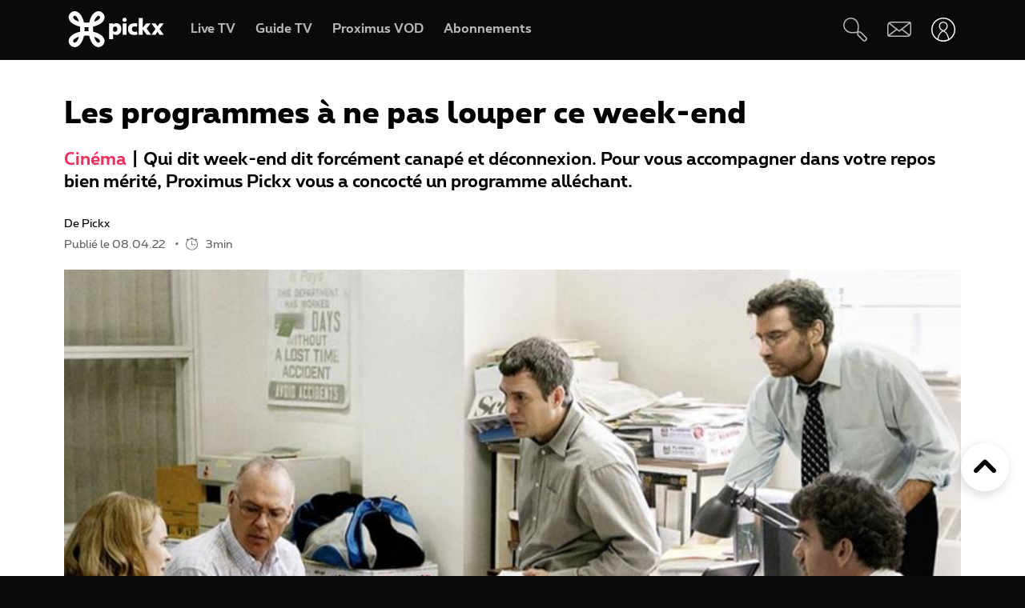

--- FILE ---
content_type: text/html; charset=UTF-8
request_url: https://www.pickx.be/fr/2219158/les-programmes-a-ne-pas-louper-ce-week-end
body_size: 24714
content:
<!doctype html>
<html class="no-js" lang="fr" prefix="og: http://ogp.me/ns#">
    <head>
        <meta charset="utf-8">
        <title>Les programmes à ne pas louper ce week-end</title>
        <meta name="google-site-verification" content="WuOVz6Q2Jz_rODTHnXJrk5dHlOiVspwOzB8cxg4dpOM">
        <meta name="description" content="Qui dit week-end dit forcément canapé et déconnexion. Pour vous accompagner dans votre repos bien mérité, Proximus Pickx vous a concocté un programme alléchant.">
        <meta name="social_network_image" content="630">
        <meta name="date" content="2022-04-08T09:00:00+0200">
        <meta name="documentdate" content="2022-04-08T09:00:00+02:00">
        <meta name="lastModified" content="2022-04-08T09:00:00+02:00">
        <meta name="nodeType" content="Slideshow">
        <meta property="og:title" content="Les programmes à ne pas louper ce week-end">
        <meta property="og:description" content="Qui dit week-end dit forcément canapé et déconnexion. Pour vous accompagner dans votre repos bien mérité, Proximus Pickx vous a concocté un programme alléchant.">
        <meta property="og:url" content="https://www.pickx.be/fr/2219158/les-programmes-a-ne-pas-louper-ce-week-end">
        <meta property="og:image" content="https://cdn-mds.pickx.be/NewsFolder/w-1200_h-630_smart-1/maxresdefault_20220401105913.jpg">
        <meta property="og:image:width" content="1200">
        <meta property="og:image:height" content="630">
        <meta property="og:type" content="NewsArticle">
        <meta property="twitter:title" content="Les programmes à ne pas louper ce week-end">
        <meta property="twitter:description" content="Qui dit week-end dit forcément canapé et déconnexion. Pour vous accompagner dans votre repos bien mérité, Proximus Pickx vous a concocté un programme alléchant.">
        <meta property="twitter:image" content="https://cdn-mds.pickx.be/NewsFolder/w-1200_h-630_smart-1/maxresdefault_20220401105913.jpg">
        <meta property="twitter:image:alt" content="Les programmes à ne pas louper ce week-end">
        <meta property="twitter:card" content="summary_large_image">
        <meta http-equiv="X-UA-Compatible" content="IE=edge, chrome=1" >
        <meta name="viewport" content="width=device-width, initial-scale=1.0">
        <link rel="canonical" href="https://www.pickx.be/fr/2219158/les-programmes-a-ne-pas-louper-ce-week-end">
        
        <meta name="application-name" content="Pickx">
        <meta name="format-detection" content="telephone=no">
        
        <meta name="msapplication-config" content="https://cdn.pickx.be/images/home-screen-icons/browserconfig.xml">
        <meta name="msapplication-TileColor" content="#ffffff">
        <meta name="msapplication-TileImage" content="https://cdn.pickx.be/images/home-screen-icons/mstile-144x144.png">
        <meta name="msapplication-square70x70logo" content="https://cdn.pickx.be/images/home-screen-icons/mstile-70x70.png">
        <meta name="msapplication-square150x150logo" content="https://cdn.pickx.be/images/home-screen-icons/mstile-150x150.png">
        <meta name="msapplication-square310x310logo" content="https://cdn.pickx.be/images/home-screen-icons/mstile-310x310.png">
        <meta name="msapplication-wide310x150logo" content="https://cdn.pickx.be/images/home-screen-icons/mstile-310x150.png">
        <meta name="apple-mobile-web-app-title" content="Skynet">
        <meta name="theme-color" content="#0a0a0a">
        <meta name="apple-itunes-app" content="app-id=1618910770">
        <meta name="generated" content="2026-01-25T15:17:27+01:00">
        <link href="https://cdn.pickx.be/images/home-screen-icons/manifest.json" rel="manifest">
        <link href="https://cdn.pickx.be/images/home-screen-icons/favicon-194x194.png" rel="icon" type="image/png" sizes="194x194">
        <link href="https://cdn.pickx.be/images/home-screen-icons/favicon-96x96.png" rel="icon" type="image/png" sizes="96x96">
        <link href="https://cdn.pickx.be/images/home-screen-icons/favicon-32x32.png" rel="icon" type="image/png" sizes="32x32">
        <link href="https://cdn.pickx.be/images/home-screen-icons/favicon-16x16.png" rel="icon" type="image/png" sizes="16x16">
        <link href="https://cdn.pickx.be/images/home-screen-icons/favicon.ico" rel="shortcut icon">
        <link href="https://cdn.pickx.be/images/home-screen-icons/apple-touch-icon-180x180.png" rel="apple-touch-icon" type="image/png" sizes="180x180">
        <link href="https://cdn.pickx.be/images/home-screen-icons/apple-touch-icon-152x152.png" rel="apple-touch-icon" type="image/png" sizes="152x152">
        <link href="https://cdn.pickx.be/images/home-screen-icons/apple-touch-icon-144x144.png" rel="apple-touch-icon" type="image/png" sizes="144x144">
        <link href="https://cdn.pickx.be/images/home-screen-icons/apple-touch-icon-120x120.png" rel="apple-touch-icon" type="image/png" sizes="120x120">
        <link href="https://cdn.pickx.be/images/home-screen-icons/apple-touch-icon-114x114.png" rel="apple-touch-icon" type="image/png" sizes="114x114">
        <link href="https://cdn.pickx.be/images/home-screen-icons/apple-touch-icon-76x76.png" rel="apple-touch-icon" type="image/png" sizes="76x76">
        <link href="https://cdn.pickx.be/images/home-screen-icons/apple-touch-icon-72x72.png" rel="apple-touch-icon" type="image/png" sizes="72x72">
        <link href="https://cdn.pickx.be/images/home-screen-icons/apple-touch-icon-60x60.png" rel="apple-touch-icon" type="image/png" sizes="60x60">
        <link href="https://cdn.pickx.be/images/home-screen-icons/apple-touch-icon-57x57.png" rel="apple-touch-icon" type="image/png" sizes="57x57">

        <script src="https://assets.adobedtm.com/launch-EN89472e88967842dbbddfd65fe6e73cda.min.js"></script>
        
            <link rel="stylesheet" href="https://cdn.pickx.be/build/article.73b67a89.css">

                    <link rel="stylesheet" href="https://components.pickx.be/pxReactPlayer/6.1/style.min.css">
<script src="https://components.pickx.be/pxReactPlayer/6.1/bundle.min.js"></script>
<script src="/token.js"></script>

<script>
    (function () {
        PX_MWC.Config.language = 'fr';
        PX_MWC.Config.contentWallUrl= '/fr/contentwall';
        PX_MWC.Config.subscriptionsUrl= '/fr/abonnements';

        PX_MWC.Config.playerMetrics = {
            url: "https://tv.proximus.be/pickxanalytics/metrics",
        }
        
        PX_MWC.Config.tvAnalytics = {
            url: "https://tv.proximus.be/api/conclusive-events/entries",
            enabled: true,
            abortTime: 5000,
        }

        let refreshTokenPromise;
        PX_MWC.Config.refreshTokenCallBack = function () {

            if (!PX_MWC.Config.getOauthToken()) {
                window.location = '/fr/connect/start?ru=' + encodeURIComponent(window.location.href);
                return;
            }

            if(refreshTokenPromise) {
                return refreshTokenPromise;
            }
        
            var url = "https://www.pickx.be/fr/connect/refresh?ru=" + encodeURIComponent(window.location.href);
        
            const request = fetch(url, {
                credentials: "include"
            });

            refreshTokenPromise = new Promise(function(resolve, reject) {
                setTimeout(function() {
                    reject(new Error("Timeout when contacting trying to refresh the token"));
                }, 20000);

                return request.then(resolve, reject);
            }).then( function(response) {
                if (response.status === 200){
                    return response.json();
                }

                window.location = '/fr/connect/start?ru=' + encodeURIComponent(window.location.href);
            }).then ( function(token) {
                if (token.hasOwnProperty('accessToken')) {
                    PX_MWC.Config.setOauthToken(token.accessToken);
                }
                return token.accessToken;
            }).catch( function(error) {
                console.error('Could not refresh access token.', error);
            }).finally( function() {
                refreshTokenPromise = undefined;
            });

            return refreshTokenPromise;
        };

        PX_MWC.Config.registrationCallback = function () {
            window.location = '/fr/connect/select-account';
        };

        PX_MWC.Config.refreshJwtTokenCallback = function () {
            // Verify if the token wasnt reloaded already in server-side
            var urlSetToken = "https://www.pickx.be/token.js?json=true";
            const setTokenPromise = fetch(urlSetToken)

            return new Promise(function(resolve, reject) {
                setTimeout(function() {
                    reject(new Error("Timeout when contacting trying to get Tokens"));
                }, 20000);
                return setTokenPromise.then(resolve, reject);
            }).then(function(response) {
                if (response.status === 200){
                    return response.json();
                }
                throw new Error("Could not get tokens");
             }).then ( function(response) {
                var jwt = response.jwt;
                if(jwt != PX_MWC.Config.getMwcJwt()) {
                    return jwt;
                }else{
                    return PX_MWC.Config.reloadJwtTokenCallback();
                }
            }).catch( function(error) { 
                console.error('Could not get tokens.', error);
                window.location = '/fr/connect/start?ru=' + encodeURIComponent(window.location.href);
            });
        }

        PX_MWC.Config.reloadJwtTokenCallback  = function () {
            var url = "https://www.pickx.be/fr/token/refresh";
            const refreshJwtTokenPromise = fetch(url, {
                credentials: "include"
            });

            return new Promise(function(resolve, reject) {
                setTimeout(function() {
                    reject(new Error("Timeout when contacting trying to refresh the JWT token"));
                }, 20000);

                return refreshJwtTokenPromise.then(resolve, reject);
            }).then( function(response) {
                if (response.status === 200){
                    return response.json();
                }

                window.location = '/fr/connect/start?ru=' + encodeURIComponent(window.location.href);
            }).then ( function(response) {
                return response.jwtToken;
            }).catch( function(error) {
                console.error('Could not refresh JWT token.', error);
            });
        };

        function slugify(string) {
            const a = 'àáâäæãåāăąçćčđďèéêëēėęěğǵḧîïíīįìłḿñńǹňôöòóœøōõṕŕřßśšşșťțûüùúūǘůűųẃẍÿýžźż·/_,:;';
            const b = 'aaaaaaaaaacccddeeeeeeeegghiiiiiilmnnnnooooooooprrsssssttuuuuuuuuuwxyyzzz------';
            const p = new RegExp(a.split('').join('|'), 'g')

            return string.toString().toLowerCase()
                .replace(/\s+/g, '-') // Replace spaces with -
                .replace(p, function (c) { return b.charAt(a.indexOf(c)) }) // Replace special characters
                //.replace(/&/g, '-and-') // Replace & with 'and'
                .replace(/[^\w\-]+/g, '') // Remove all non-word characters
                .replace(/\-\-+/g, '-') // Replace multiple - with single -
                .replace(/^-+/, '') // Trim - from start of text
                .replace(/-+$/, '') // Trim - from end of text
        }

        PX_MWC.Config.setUserAccountCallback = function(accountNumber, platform) {
            if (platform=='NTVBE') {
                const formData = new FormData();
                formData.append('account', accountNumber);

                const url = 'https://www.pickx.be/fr/preferences/switch-account';
                fetch(url, {
                    method: 'POST',
                    body: formData,
                })
                
                const ntvbeUrl = document.body?.dataset?.ntvbeUrl;
                if (ntvbeUrl) {
                    const selectAccountUrlNtvbe = `${ntvbeUrl}/${PX_MWC.Config.language}/select-account?ai=${accountNumber}`;
                    window.location.href = selectAccountUrlNtvbe;
                }
            } else {
                const formData = new FormData();
                formData.append('account', accountNumber);

                const url = 'https://www.pickx.be/fr/preferences/switch-account';
                fetch(url, {
                    method: 'POST',
                    body: formData,
                })
                .then(function (response) {
                    window.location = '/fr/preferences/switch-account';
                })
                .finally(function () {
                    PX_MWC.pxMwcToast.create({
                        firstSection: 'select-account-success-toast-message',
                        duration: 10,
                        shouldTranslate: false
                    }).render();
                });
            }
        }

        PX_MWC.Config.loginRedirect = function(vodId) {
            if (!history.state || !history.state?.previous?.url) {
                window.location = '/fr/connect/start?ru=' + encodeURIComponent(window.location.href);
                return;
            }

            window.location = '/fr/connect/start?ru=' + encodeURIComponent(history.state.previous.url + '#vod:' + vodId);
        };

        PX_MWC.Config.isTiamsLogin = true;

                    PX_MWC.Config = Object.assign(PX_MWC.Config, {"avrConfig":{"url":"https:\/\/components.pickx.be\/brokerer\/configWEB.xml"},"serviceUrl":{"authenticated":"https:\/\/www.pickx.be\/MWC\/api\/v2\/graphql","authenticatedV3":"https:\/\/www.pickx.be\/MWC\/api\/v3\/graphql","anonymous":"https:\/\/api.proximusmwc.be\/v2\/graphql","anonymousV3":"https:\/\/api.proximusmwc.be\/v3\/graphql"},"hashes":["375ce5e452cf964b4158545d9ddf26cc97d6411f0998a2fa7ed5922c88d5bdc4"],"skynetDataClientUrl":"https:\/\/www.pickx.be","minimalBundleVersionUrl":"https:\/\/www.pickx.be\/minimal-bundle-version"});
            })();
</script>

            <div class="element--mwc-bundle-version-checker-notifier" id="pxMwcBundleVersionCheckerNotifier">
</div>

            </head>

    <body class="pickx pxds-bg-black not-authenticated"
                                                    data-session-url="/fr/session.json"
        data-register-url="/fr/connect/select-account"
        data-geo-block-api="https://px-geolocation.azureedge.net/api/GeoBlockApi"
        data-ntvbe-url="https://tv.pickx.be"
            >

        
                         <header class="pix-nav__wrapper show-dialog">
                                


<nav 
    class="element--navigation" 
    data-route-alternate=/nl 
    data-navigation-items='{&quot;home&quot;:{&quot;label&quot;:&quot;Accueil&quot;,&quot;icon&quot;:&quot;HomeStroke&quot;,&quot;iconActive&quot;:&quot;Home&quot;,&quot;id&quot;:&quot;home&quot;,&quot;hideOnDesktop&quot;:true,&quot;orderOnMobile&quot;:1,&quot;href&quot;:&quot;\/fr&quot;},&quot;live-tv&quot;:{&quot;label&quot;:&quot;Live TV&quot;,&quot;icon&quot;:&quot;OpenChannels&quot;,&quot;iconActive&quot;:&quot;OpenChannelsFilled&quot;,&quot;id&quot;:&quot;live-tv&quot;,&quot;orderOnDesktop&quot;:2,&quot;orderOnMobile&quot;:2,&quot;href&quot;:&quot;\/fr\/television\/en-direct&quot;},&quot;guide-tv&quot;:{&quot;label&quot;:&quot;Guide TV&quot;,&quot;icon&quot;:&quot;TvGuide&quot;,&quot;iconActive&quot;:&quot;TvGuideFilled&quot;,&quot;id&quot;:&quot;guide-tv&quot;,&quot;orderOnDesktop&quot;:3,&quot;orderOnMobile&quot;:4,&quot;href&quot;:&quot;\/fr\/television\/programme-tv&quot;},&quot;tvod&quot;:{&quot;label&quot;:&quot;Proximus VOD&quot;,&quot;icon&quot;:&quot;VodStroke&quot;,&quot;iconActive&quot;:&quot;Vod&quot;,&quot;id&quot;:&quot;tvod&quot;,&quot;orderOnDesktop&quot;:5,&quot;orderOnMobile&quot;:6,&quot;href&quot;:&quot;\/fr\/vod&quot;},&quot;subscriptions&quot;:{&quot;label&quot;:&quot;Abonnements&quot;,&quot;iconActive&quot;:&quot;SubscriptionsFilled&quot;,&quot;icon&quot;:&quot;Subscriptions&quot;,&quot;id&quot;:&quot;subscriptions&quot;,&quot;orderOnDesktop&quot;:6,&quot;orderOnMobile&quot;:7,&quot;href&quot;:&quot;\/fr\/abonnements&quot;},&quot;my-recording&quot;:{&quot;label&quot;:&quot;Enregistrements&quot;,&quot;icon&quot;:&quot;Recording&quot;,&quot;iconActive&quot;:&quot;RecordingSolid&quot;,&quot;requiresAuth&quot;:true,&quot;requiresTvSubscription&quot;:true,&quot;id&quot;:&quot;my-recording&quot;,&quot;orderOnDesktop&quot;:4,&quot;orderOnMobile&quot;:5,&quot;href&quot;:&quot;\/fr\/mes-videos\/ma-liste\/recordings&quot;},&quot;settings&quot;:{&quot;id&quot;:&quot;settings&quot;,&quot;href&quot;:&quot;\/fr\/preferences&quot;},&quot;search&quot;:{&quot;id&quot;:&quot;search&quot;,&quot;href&quot;:&quot;\/fr\/search&quot;,&quot;hideOnDesktop&quot;:true,&quot;hideOnMobile&quot;:true}}'
    data-show-search-icon= 'true' >
    <a class="skip-category" href=""><i class="icon icon-arrow-down"></i> Aller au menu des sous-catégories</a>
    <a class="skip-main" href=""><i class="icon icon-arrow-down"></i> Aller directement au contenu principal</a>
    <div id="pxMwcNavigation">
        <nav data-navigation-placeholder class="pxds-navigation pxds-navigation--visible">
            <a class="pxds-button pxds-navigation_logo-link">
                <div class="pxds-logo pxds-navigation_logo">
                    <img src="https://cdn.pickx.be/images/svg/logo.svg" alt="" class="pxds-logo__img"/>
                </div>
            </a>
            <div class="pxds-navigation__items">
                <div class="pxds-navigation__items--desktop">
                    <ul class="pxds-navigation__items--desktop-wrapper">
                                                    <li class="pxds-navigation__items--desktop-item">
                                <a href="/fr/television/en-direct" class="pxds-button pxds-navigation__items--desktop-button">
                                    <p class="pxds-navigation__items--desktop-text">Live TV</p>
                                </a>
                            </li>
                                                    <li class="pxds-navigation__items--desktop-item">
                                <a href="/fr/television/programme-tv" class="pxds-button pxds-navigation__items--desktop-button">
                                    <p class="pxds-navigation__items--desktop-text">Guide TV</p>
                                </a>
                            </li>
                                                    <li class="pxds-navigation__items--desktop-item">
                                <a href="/fr/vod" class="pxds-button pxds-navigation__items--desktop-button">
                                    <p class="pxds-navigation__items--desktop-text">Proximus VOD</p>
                                </a>
                            </li>
                                                    <li class="pxds-navigation__items--desktop-item">
                                <a href="/fr/abonnements" class="pxds-button pxds-navigation__items--desktop-button">
                                    <p class="pxds-navigation__items--desktop-text">Abonnements</p>
                                </a>
                            </li>
                                            </ul>
                </div>
                <div class="pxds-navigation__items--mobile">
                    <div class="pxds-navigation__items--mobile-wrapper">
                        <ul class="pxds-navigation__items--mobile-actions ">
                            <li class="pxds-navigation__items--mobile-item">
                                <a class="pxds-button pxds-navigation__items--mobile-button" href="/fr">
                                    <div class="pxds-navigation__items--mobile-item-inner">
                                        <div class="pxds-navigation__items--mobile-icon">
                                            <svg xmlns="http://www.w3.org/2000/svg" viewBox="0 0 16.6 15"><path fill="currentColor" data-name="Union 7" d="M9.9,15a.437.437,0,0,1-.436-.437v-3.5a.436.436,0,0,0-.436-.436h-1.6a.436.436,0,0,0-.436.436v3.5A.437.437,0,0,1,6.554,15h-3.5a.437.437,0,0,1-.436-.437v-7.5H.438A.44.44,0,0,1,.148,6.3L6.557.652a2.622,2.622,0,0,1,3.46,0L16.455,6.3a.426.426,0,0,1,.111.485.437.437,0,0,1-.407.283H13.979v7.5a.437.437,0,0,1-.436.437Z" transform="translate(0 0)"></path></svg>
                                        </div>
                                        <p class="pxds-navigation__items--mobile-text">
                                            Accueil
                                        </p>
                                    </div>
                                </a>
                            </li>
                                                                                                <li class="pxds-navigation__items--mobile-item pxds-navigation__items--mobile-item--1">
                                        <a class="pxds-button pxds-navigation__items--mobile-button" href="/fr/television/en-direct">
                                            <div class="pxds-navigation__items--mobile-item-inner">
                                                <div class="pxds-navigation__items--mobile-icon">
                                                    <svg fill="currentColor" viewBox="0 0 26.82 24" xmlns="http://www.w3.org/2000/svg"><path d="M22.6 18.5H2.1A2.12 2.12 0 010 16.37V4.25A4.24 4.24 0 014.23 0H24.7a2.12 2.12 0 012.11 2.12v12.13a4.24 4.24 0 01-4.22 4.25zM4.23 1.4A2.83 2.83 0 001.4 4.25v12.12a.7.7 0 00.7.7H22.6a2.83 2.83 0 002.81-2.82V2.12a.7.7 0 00-.7-.7H4.23zM21.85 24H4.97a.7.7 0 010-1.41h16.88a.7.7 0 010 1.4z"></path></svg>
                                                </div>
                                                <p class="pxds-navigation__items--mobile-text">
                                                    Live TV
                                                </p>
                                            </div>
                                        </a>
                                    </li>
                                                                                                                                <li class="pxds-navigation__items--mobile-item pxds-navigation__items--mobile-item--2">
                                        <a class="pxds-button pxds-navigation__items--mobile-button" href="/fr/television/programme-tv">
                                            <div class="pxds-navigation__items--mobile-item-inner">
                                                <div class="pxds-navigation__items--mobile-icon">
                                                    <svg fill="currentColor" xmlns="http://www.w3.org/2000/svg" viewBox="0 0 24 24"><path d="M23.27 10.1H.63a.63.63 0 110-1.26h22.64a.63.63 0 010 1.27zM5.68 6.31a.63.63 0 01-.63-.63V.63a.63.63 0 011.26 0v5.05a.63.63 0 01-.63.63zM9.97 6.31a.63.63 0 01-.63-.63V.63a.63.63 0 011.26 0v5.05a.63.63 0 01-.63.63zM14.25 6.31a.63.63 0 01-.63-.63V.63a.63.63 0 111.27 0v5.05a.63.63 0 01-.64.63zM18.54 6.31a.63.63 0 01-.63-.63V.63a.63.63 0 111.26 0v5.05a.63.63 0 01-.63.63z M20.2 24H1.9A1.9 1.9 0 010 22.1V6.33a3.8 3.8 0 013.8-3.8h18.3a1.9 1.9 0 011.9 1.9v15.79A3.8 3.8 0 0120.2 24zM3.8 3.79a2.53 2.53 0 00-2.53 2.53V22.1a.63.63 0 00.63.63h18.3a2.53 2.53 0 002.54-2.53V4.42a.63.63 0 00-.64-.63H3.8z"></path></svg>
                                                </div>
                                                <p class="pxds-navigation__items--mobile-text">
                                                    Guide TV
                                                </p>
                                            </div>
                                        </a>
                                    </li>
                                                                                                                                <li class="pxds-navigation__items--mobile-item pxds-navigation__items--mobile-item--3">
                                        <a class="pxds-button pxds-navigation__items--mobile-button" href="/fr/vod">
                                            <div class="pxds-navigation__items--mobile-item-inner">
                                                <div class="pxds-navigation__items--mobile-icon">
                                                    <svg viewBox="0 0 22 24" fill="none" xmlns="http://www.w3.org/2000/svg"><path d="M17.6223 23.1568H2.08235C1.85252 23.1529 1.62572 23.1038 1.41489 23.0122C1.20406 22.9206 1.01334 22.7884 0.853619 22.6231C0.693895 22.4578 0.5683 22.2627 0.484006 22.0488C0.399713 21.835 0.358372 21.6066 0.362345 21.3768V10.0658C0.358742 10.0226 0.358742 9.97908 0.362345 9.93582L0.0923454 8.70582C-0.120419 7.793 0.0378346 6.83305 0.532345 6.03682C0.762691 5.64855 1.0678 5.30985 1.43 5.04035C1.79219 4.77085 2.20427 4.57591 2.64235 4.46682L3.11335 4.35682L4.23335 4.09682L6.56334 3.54682L10.0013 2.73682L13.4913 1.88682L16.9313 1.08682L17.7813 0.875824C18.0051 0.83131 18.2355 0.832274 18.4588 0.87866C18.6821 0.925046 18.8939 1.0159 19.0813 1.14582C19.4564 1.3803 19.7284 1.74845 19.8423 2.17582L20.4923 5.17582C20.5254 5.32607 20.5004 5.48326 20.4223 5.61582C20.3831 5.68127 20.3309 5.73805 20.269 5.78275C20.2071 5.82744 20.1368 5.8591 20.0623 5.87582L17.1723 6.64482L13.7323 7.45482L10.2913 8.25482L6.84135 9.06482L3.40135 9.87482L2.30135 10.0858H20.4813C20.5583 10.0857 20.6345 10.1009 20.7056 10.1305C20.7766 10.1602 20.841 10.2037 20.895 10.2586C20.949 10.3134 20.9915 10.3785 21.0201 10.4499C21.0486 10.5214 21.0627 10.5979 21.0613 10.6748V19.6048C21.0734 20.531 20.7185 21.4244 20.0742 22.0899C19.4299 22.7554 18.5485 23.1389 17.6223 23.1568ZM18.1923 11.2668V13.7968H19.9123V11.2668H18.1923ZM14.7523 11.2668V13.7968H17.0523V11.2668H14.7523ZM11.3123 11.2668V13.7968H13.6123V11.2668H11.3123ZM7.86135 11.2668V13.7968H10.1613V11.2668H7.86135ZM4.42135 11.2668V13.7968H6.72134V11.2668H4.42135ZM1.55135 11.2668V13.7968H3.27135V11.2668H1.55135ZM2.70135 5.65582C2.19485 5.83531 1.76923 6.19 1.50135 6.65582C1.17443 7.19081 1.06694 7.83144 1.20135 8.44382L1.33135 9.03382L1.39135 9.08382L2.70135 8.77382V5.65582ZM6.14135 4.87682L3.84135 5.39682V8.51682L6.14135 7.97682V4.87682ZM9.62135 4.05682L9.00135 4.19682L7.32135 4.59682V7.70682L9.62135 7.16682V4.05682ZM13.0013 3.24382L10.7303 3.78382V6.87382L13.0013 6.35682V3.24382ZM16.4803 2.43382L14.1803 2.97382V6.08682L16.4803 5.54682V2.43682V2.43382ZM18.1233 2.05982C18.0822 2.061 18.0413 2.0667 18.0013 2.07682L17.6213 2.16682V5.25682L19.2513 4.87682L18.6813 2.51682C18.6545 2.38863 18.5844 2.27356 18.4828 2.1909C18.3812 2.10825 18.2543 2.06303 18.1233 2.06282V2.05982Z" fill="currentColor"></path></svg>
                                                </div>
                                                <p class="pxds-navigation__items--mobile-text">
                                                    Proximus VOD
                                                </p>
                                            </div>
                                        </a>
                                    </li>
                                                                                                                                <li class="pxds-navigation__items--mobile-item pxds-navigation__items--mobile-item--4">
                                        <a class="pxds-button pxds-navigation__items--mobile-button" href="/fr/abonnements">
                                            <div class="pxds-navigation__items--mobile-item-inner">
                                                <div class="pxds-navigation__items--mobile-icon">
                                                    <svg xmlns="http://www.w3.org/2000/svg" fill="currentColor" viewBox="0 0 25 25"><path fill-rule="evenodd" d="M16.497 12.483c3.516 0 6.483-2.824 6.483-6.165 0-3.34-2.967-6.153-6.483-6.153-3.517 0-6.165 2.758-6.165 6.164a6.162 6.162 0 0 0 6.165 6.165v-.01Zm0-10.373c2.418 0 4.538 1.967 4.538 4.22 0 2.252-2.12 4.22-4.538 4.22s-4.22-1.89-4.22-4.22a4.22 4.22 0 0 1 4.22-4.22ZM14.31 7.297h1.385V8.68c0 .539.44.978.978.978a.98.98 0 0 0 .978-.978V7.297h1.384a.98.98 0 0 0 .978-.979.98.98 0 0 0-.978-.978h-1.384V3.956a.98.98 0 0 0-.978-.978.98.98 0 0 0-.978.978V5.34H14.31a.98.98 0 0 0-.978.978c0 .539.44.979.978.979ZM9.575 19.614A2.28 2.28 0 0 0 7.31 21.89a2.28 2.28 0 0 0 2.275 2.275 2.28 2.28 0 0 0 2.275-2.275 2.28 2.28 0 0 0-2.265-2.275h6.364a2.28 2.28 0 0 0-2.265 2.275 2.28 2.28 0 0 0 2.275 2.275 2.28 2.28 0 0 0 2.275-2.275 2.28 2.28 0 0 0-2.265-2.275h2.32a.98.98 0 0 0 .978-.978.98.98 0 0 0-.978-.978H6.88l-.516-1.945h13.351c.407 0 .77-.253.912-.637l.934-3.21-2.252 1.254-.275.648v.01H5.848L4.628 9.23h5.088A7.26 7.26 0 0 1 9.2 7.285H4.1l-1.186-4.45a.981.981 0 0 0-1.187-.692.975.975 0 0 0-.692 1.197L5.2 18.9s0 .023.01.034a.967.967 0 0 0 .122.264c.055.076.12.142.186.197.008 0 .015.01.022.02a.13.13 0 0 0 .011.013 1 1 0 0 0 .242.132.12.12 0 0 1 .055.011c.088.022.187.044.286.044h3.441Zm-.32 2.275c0 .187.154.33.33.33.187 0 .33-.143.33-.33a.324.324 0 0 0-.33-.33.324.324 0 0 0-.33.33Zm6.714.33a.33.33 0 0 1-.33-.33c0-.187.143-.33.33-.33.187 0 .33.143.33.33 0 .187-.143.33-.33.33Z" clip-rule="evenodd"/></svg>
                                                </div>
                                                <p class="pxds-navigation__items--mobile-text">
                                                    Abonnements
                                                </p>
                                            </div>
                                        </a>
                                    </li>
                                                                                        <li class="pxds-navigation__items--mobile-item pxds-navigation__items--mobile-item--more">
                                <button class="pxds-button pxds-navigation__items--mobile-button" type="button">
                                    <div class="pxds-navigation__items--mobile-item-inner">
                                        <div class="pxds-navigation__items--mobile-icon">
                                            <svg fill="currentColor" xmlns="http://www.w3.org/2000/svg" viewBox="0 0 24 24" class="pxds-navigation__items--mobile-more-icon"><path d="M12 16.44a2.22 2.22 0 110 4.44 2.22 2.22 0 010-4.44zm0-6.66a2.22 2.22 0 110 4.44 2.22 2.22 0 010-4.44zm0-6.66a2.22 2.22 0 110 4.44 2.22 2.22 0 010-4.44z"></path></svg>
                                        </div>
                                        <p class="pxds-navigation__items--mobile-text">
                                            Plus
                                        </p>
                                    </div>
                                </button>
                            </li>
                            <li class="pxds-navigation__items--mobile-more-menu">
                            </li>
                        </ul>
                    </div>
                </div>
            </div>
            <div class="pxds-navigation_right-nav">
                <button class="pxds-button pxds-navigation__search-icon-button pxds-navigation_right-nav_icon-button">
                                            <svg fill="currentColor" xmlns="http://www.w3.org/2000/svg" viewBox="0 0 24 24" color="white"><path d="M21.171 24.017c-.507 0-.993-.202-1.351-.561l-5.407-5.407c-.638-.637-.701-1.58-.6-2.818l-.312.045c-3.124.433-7.395 1.026-10.66-1.696A7.652 7.652 0 1113.093 2.244c3.316 3.322 2.678 7.887 2.219 11.221 0 .108 0 .21-.045.313 1.23-.096 2.206 0 2.812.599l5.413 5.394a1.912 1.912 0 010 2.703l-.97.982c-.357.359-.844.56-1.35.56zm-6.063-8.926c-.096.969-.09 1.779.204 2.078l5.407 5.407a.636.636 0 00.905 0l.963-.97a.637.637 0 00.19-.445.638.638 0 00-.19-.453l-5.407-5.4c-.3-.325-1.103-.332-2.072-.236v.019zM7.668 1.28a4.98 4.98 0 00-.53 0 6.376 6.376 0 00-3.474 11.317c2.824 2.365 6.618 1.836 9.659 1.435l.637-.09c0-.204.058-.414.083-.637.453-3.245 1.014-7.275-1.849-10.144a6.376 6.376 0 00-4.526-1.88z"></path></svg>
                                    </button>
                <a class="pxds-button pxds-navigation_right-nav_icon-button" href="#support">
                    <svg fill="currentColor" viewBox="0 0 38 24" xmlns="http://www.w3.org/2000/svg" class="pxds-navigation_right-nav_mail" color="white"><path d="M35 0H6a6 6 0 00-6 6v15a3 3 0 003 3h29a6 6 0 006-6V3a3 3 0 00-3-3zM6 2h28.07L19 13.73 4.38 2.36C4.88 2.13 5.44 2 6 2zM2 20.94V6c0-.85.27-1.67.78-2.35L13.5 12 2 20.94zM32 22H3.93l11.22-8.73 3.24 2.52a1 1 0 001.22 0l3.24-2.52 10.77 8.37c-.5.23-1.06.36-1.62.36zm4-4c0 .84-.28 1.66-.78 2.33L24.48 12l11.53-8.95V18z"></path></svg>
                </a>
                <div class="pxds-navigation_right-nav_login-menu">
                    <button class="pxds-button pxds-navigation_right-nav_icon-button" type="button">
                        <svg viewBox="0 0 41 41" fill="none" xmlns="http://www.w3.org/2000/svg" class="pxds-navigation_right-nav_profile" color="white"><g clip-path="url(#clip0_513_807)"><path d="M20.4878 23.269C20.4136 23.2688 20.3398 23.2597 20.2678 23.242C20.1958 23.222 13.0408 21.306 13.0408 14.29C13.0799 12.3407 13.8818 10.4844 15.2742 9.11966C16.6666 7.75491 18.5386 6.99045 20.4883 6.99045C22.438 6.99045 24.31 7.75491 25.7024 9.11966C27.0948 10.4844 27.8967 12.3407 27.9358 14.29C27.9358 21.306 20.7808 23.222 20.7088 23.242C20.6365 23.2598 20.5622 23.2689 20.4878 23.269ZM20.4878 8.69797C18.9892 8.68383 17.5462 9.2646 16.4752 10.3129C15.4042 11.3612 14.7927 12.7915 14.7748 14.29C14.7748 19.378 19.4218 21.19 20.4898 21.533C21.5848 21.186 26.1998 19.416 26.1998 14.29C26.1818 12.7917 25.5705 11.3615 24.4997 10.3133C23.4289 9.265 21.9862 8.68409 20.4878 8.69797Z" fill="white"></path><path d="M28.0053 39L20.3999 41L12.7906 39C12.4446 39.0007 12.1026 38.9282 11.7879 38.7874C11.4731 38.6467 11.1931 38.441 10.9667 38.1843C10.743 37.9309 10.579 37.6321 10.4865 37.3093C10.394 36.9865 10.3753 36.6477 10.4318 36.317C11.0364 32.7538 13.192 24.2435 20.1349 22.0411C20.3068 21.9863 20.492 21.9863 20.6639 22.0411C27.6078 24.2435 29.7634 32.7576 30.368 36.317C30.4245 36.6477 30.4058 36.9865 30.3133 37.3093C30.2208 37.6321 30.0568 37.9309 29.8331 38.1843C29.6063 38.4415 29.3256 38.6475 29.0101 38.7883C28.6946 38.9291 28.3519 39.0013 28.0053 39ZM20.396 23.6879C14.5407 25.7497 12.6413 33.3692 12.0966 36.5857C12.0798 36.6822 12.0852 36.7811 12.1123 36.8752C12.1395 36.9693 12.1878 37.0563 12.2536 37.1298C12.3194 37.205 12.401 37.2652 12.4929 37.3063C12.5848 37.3474 14.7989 38.5006 14.8999 38.5L20.3999 39.5L26.3999 38.5C26.5009 38.5006 28.1121 37.8633 28.3999 37.5C28.3342 37.5752 28.5324 37.3711 28.3999 37.5C28.4657 37.4265 28.6465 36.9693 28.6737 36.8752C28.7009 36.7811 28.7063 36.6822 28.6895 36.5857C28.1476 33.3653 26.2512 25.7487 20.396 23.684V23.6879Z" fill="white"></path></g><circle cx="20.5" cy="20.5" r="19.5" stroke="white" stroke-width="2"></circle><defs><clipPath><rect width="20.375" height="32.261" fill="white" transform="translate(10.2998 7)"></rect></clipPath></defs></svg>
                    </button>
                </div>
            </div>
        </nav>
    </div>
</nav>

            </header>
         
        <div data-page>
                            <main class="pxds-bg-white pix__wrapper full">
        

        <!-- Load Facebook SDK for JavaScript -->
        <div id="fb-root"></div>

                    <script>
                (window.PxConsentManagerScript = window.PxConsentManagerScript || [])
        .push([2, function(){                    (function (d, s, id) {
                        var js, fjs = d.getElementsByTagName(s)[0];
                        if (d.getElementById(id)) return;
                        js = d.createElement(s);
                        js.id = id;
                        js.src = 'https://connect.facebook.net/en_GB/sdk.js#xfbml=1&version=v2.12';
                        fjs.parentNode.insertBefore(js, fjs);
                    }(document, 'script', 'facebook-jssdk'));
                }]);            </script>
        
        <!--googleon: index-->
        <article 
            class="pix__container element--article-revamp" 
            data-article-id="2219158" 
            data-is-article-geo-blocked=""
            data-is-content-protected-article=""
            data-content-protection-text="Envie de lire cet article ?"
            data-login-button-translation="Connectez-vous avec votre compte Proximus"
            data-multi-link-url="https://multi.pickx.be"
            data-language="fr"
            data-icon-link=https://cdn.pickx.be/images/svg/icon-user.svg
        >   
                            <header class="element--article-revamp-header">    
    <div class="element--article-revamp-header-infos">
        <h1 class="element--article-revamp-header-title">Les programmes à ne pas louper ce week-end</h1>

                    <div class="element--article-revamp-header-intro">
                <strong>
                    <a href="/fr/films" class="category">Cinéma</a> | 
                    <strong>Qui dit week-end dit forcément canapé et déconnexion. Pour vous accompagner dans votre repos bien mérité, Proximus Pickx vous a concocté un programme alléchant. </strong>
                </strong>
            </div>
        
        <div class="element--article-revamp-header-metadatas">
                
                <div class="element--article-revamp-header-metadatas-wrapper ">
                    <div class="author">
                                                    <p class="pxds-txt-3">De Pickx</p>
                                                                    </div>

                    <div class="time">
                                                    <time class="stamp date pxds-txt-3">Publié le 08.04.22</time>
                        
                                                    <i class="seperator-dot"></i>
                            <time class="stamp reading pxds-txt-3">
                                <img class="icon-horloge" src="https://cdn.pickx.be/images/svg/reading-time.svg" alt="Temps de lecture" />
                                                                    3min
                                                            </time>
                                            </div>
                </div>
        </div>
    </div>

    <div class="element--article-revamp-header-cover">
        
                                    
    <div
        class="element--article-revamp-header-picture"
            >
                <picture aria-hidden="true">
            <source srcset="https://cdn-mds.pickx.be/NewsFolder/w-850_h-566_smart-1/maxresdefault_20220401105913.jpg" media="(min-width: 576px)">
            <img class="lazyload" src="https://cdn-mds.pickx.be/NewsFolder/w-320_h-213_smart-1/maxresdefault_20220401105913.jpg" alt="F" />
        </picture>

        <span class="element--article-revamp-header-picture-copyright" aria-hidden="true">© Anonymous Content</span>    </div>

            </div>
</header>
            
            <div class="element--article-revamp-wrapper">
                <div class="element--article-revamp-content">
                                            <div class="article-toolbar noprint desktop-version" js-article-toolbar data-node-id="2219158" data-node-url="https://www.pickx.be/fr/2219158/les-programmes-a-ne-pas-louper-ce-week-end" data-language="fr">
    <div class="box">
        <div class="article-dark-mode-toggle-box desktop-version" article-dark-mode-toggle-box>
        <button class="article-dark-mode-toggle-box-button" data-toolbar="toggle-button" data-toolbar-button>
            <img class="dark " src="https://cdn.pickx.be/images/svg/dark.svg" alt="article-dark-mode-toggle-tooltip"/>
            <img class="light  d-none " src="https://cdn.pickx.be/images/svg/light.svg" alt="article-dark-mode-toggle-tooltip"/>
            <span data-dark-mode-enable class="tooltip disable d-none">Activer le mode sombre</span>
            <span data-dark-mode-disable class="tooltip enable ">Désactiver le mode sombre</span>
        </button>
    </div>
    <div class="article-toolbar-box">
                    <button class="article-toolbar-share" data-toolbar-button data-toolbar="share-button"><img class="empty" src="https://cdn.pickx.be/images/svg/share.svg" alt="Partager"/><span class="tooltip">Partager</span></button>
                <div class="article-toolbar-sharings" data-toolbar="sharing-list">
            <span class="article-toolbar-sharings-overlay" data-toolbar="overlay"></span>
            <div class="article-toolbar-sharings-wrapper">
                <button class="article-toolbar-sharings-close" data-toolbar="share-close-button"><svg width="11" height="11" viewBox="0 0 11 11" fill="none" xmlns="http://www.w3.org/2000/svg">
<g clip-path="url(#clip0_3032_1755)">
<path d="M7.26017 5.49989L10.6482 2.07449C10.8738 1.8455 11.0004 1.53689 11.0004 1.21539C11.0004 0.89388 10.8738 0.585277 10.6482 0.356281C10.5372 0.243522 10.405 0.153979 10.2591 0.0928508C10.1132 0.0317223 9.95659 0.000244141 9.79841 0.000244141C9.64023 0.000244141 9.48364 0.0317223 9.33775 0.0928508C9.19186 0.153979 9.05959 0.243522 8.94866 0.356281L5.50203 3.84255L2.05535 0.356281C1.94437 0.243556 1.81205 0.154045 1.66613 0.0929403C1.52021 0.0318353 1.36362 0.000356038 1.20542 0.000356038C1.04723 0.000356038 0.89059 0.0318353 0.744674 0.0929403C0.598757 0.154045 0.466482 0.243556 0.355493 0.356281C0.12991 0.585323 0.00346273 0.893909 0.00346273 1.21539C0.00346273 1.53687 0.12991 1.84545 0.355493 2.07449L3.74385 5.49989L0.355493 8.92528C0.129887 9.15438 0.00341797 9.46303 0.00341797 9.78457C0.00341797 10.1061 0.129887 10.4147 0.355493 10.6439C0.466482 10.7566 0.598757 10.8461 0.744674 10.9072C0.89059 10.9683 1.04723 10.9998 1.20542 10.9998C1.36362 10.9998 1.52021 10.9683 1.66613 10.9072C1.81205 10.8461 1.94437 10.7566 2.05535 10.6439L5.50203 7.15759L8.94866 10.6439C9.05959 10.7566 9.19186 10.8462 9.33775 10.9073C9.48364 10.9684 9.64023 10.9999 9.79841 10.9999C9.95659 10.9999 10.1132 10.9684 10.2591 10.9073C10.405 10.8462 10.5372 10.7566 10.6482 10.6439C10.8738 10.4147 11.0002 10.1061 11.0002 9.78457C11.0002 9.46303 10.8738 9.15438 10.6482 8.92528L7.26017 5.49989Z" fill="#0A0A0A"/>
</g>
<defs>
<clipPath id="clip0_3032_1755">
<rect width="11" height="11" fill="white"/>
</clipPath>
</defs>
</svg>
</button>
                <h2 class="pix-h4 ">Partager cet article</h2>
                <ul>
                    <li><button class="article-toolbar-sharings-button" data-toolbar="copy-link" data-toast-message="Lien copié dans le presse papier."><img src="https://cdn.pickx.be/images/svg/icon-copy-white.svg" alt="Copier le lien"><span>Copier le lien</span></button></li>
                    <li class="article-full-page-only"><button class="article-toolbar-sharings-button" data-toolbar='print'><img src="https://cdn.pickx.be/images/svg/icon-print-white.svg" alt="Imprimer"><span>Imprimer</span></button></li>
                    <li><a href="https://www.facebook.com/sharer/sharer.php?u=https%3A%2F%2Fwww.pickx.be%2Ffr%2F2219158%2Fles-programmes-a-ne-pas-louper-ce-week-end" target="_blank" class="article-toolbar-sharings-button"><img src="https://cdn.pickx.be/images/svg/icon-facebook-white.svg" alt="Partager sur Facebook"><span>Partager sur Facebook</span></a></li>
                    <li><a href="https://twitter.com/intent/tweet?url=https%3A%2F%2Fwww.pickx.be%2Ffr%2F2219158%2Fles-programmes-a-ne-pas-louper-ce-week-end" target="_blank" class="article-toolbar-sharings-button"><img src="https://cdn.pickx.be/images/svg/icon-x-white.svg" alt="Partager sur X"><span>Partager sur X</span></a></li>
                    <li class="only-mobile"><a href="whatsapp://send?text=https%3A%2F%2Fwww.pickx.be%2Ffr%2F2219158%2Fles-programmes-a-ne-pas-louper-ce-week-end" target="_blank" data-action="share/whatsapp/share" class="article-toolbar-sharings-button"><img src="https://cdn.pickx.be/images/svg/icon-whatsapp-white.svg" alt="Partager sur WhatsApp"><span>Partager sur WhatsApp</span></a></li>
                    <li class="only-mobile"><a href="fb-messenger://share?link=https%3A%2F%2Fwww.pickx.be%2Ffr%2F2219158%2Fles-programmes-a-ne-pas-louper-ce-week-end." target="_blank" class="article-toolbar-sharings-button"><img src="https://cdn.pickx.be/images/svg/icon-messenger-white.svg" alt="Partager sur Messenger"><span>Partager sur Messenger</span></a></li>
                </ul>
            </div>
        </div>
        </div>
    </div>
</div>
                    
                        <div class="pxds-txt-6 typeset dropCap">
        
                            <a name="slide-vendredi-spotlight-a-21h-sur-france-5">
                    <h2 class="pix-h2">Vendredi: &#039;Spotlight&#039; à 21h sur France 5</h2>
                </a>
                        
            <div class="slideshow-block">Spotlight raconte l’enquête menée par le journal Boston Globe en 2001 qui a conduit à la révélation d’une affaire de pédophilie au sein de l’Église catholique dans cette région de l’est des États-Unis. Porté par Mark Ruffalo et Michael Keaton, ce film a remporté l’Oscar du Meilleur film et du meilleur scénario original en 2016. Adapté de faits réels, Spotlight retrace la fascinante enquête du Boston Globe – couronnée par le prix Pulitzer – qui a mis eu jour un scandale sans précédent au sein de l’Église Catholique. L’équipe de journalistes d’investigation révèlera que L’Église Catholique a protégé pendant des décennies les personnalités religieuses, juridiques et politiques les plus en vue de Boston, et déclenchera par la suite une vague de révélations dans le monde entier.<br /><br /><em><strong>Retrouvez 'Spotlight' ce vendredi à 21h sur France 5, <b><i>ou </i></b><a href="https://www.proximus.be/pickx/fr"><b><i>sur Pickx.be</i></b></a><b><i> ou l'app de Proximus Pickx. Via TV Replay, vous pouvez regarder le programme jusqu'à 36 heures plus tard quand vous le souhaitez, ou également sur le site ou l'app 7 jours après sa diffusion !</i></b><br /><br /><span>
                            <script type="text/html" data-consent="2"><div class="embed-responsive embed-responsive-16by9"><div class="embed-responsive-item">
                                <iframe loading="lazy" width="696" height="390" src="https://www.youtube.com/embed/EwdCIpbTN5g" allowfullscreen="allowfullscreen"></iframe></div></div>
                            </script>
                            <script type="text/html" data-consent="2" data-consent-alternate>
                                <div class="gdpr_alternate_content" data-open-cookie-consent>
                                    <div class="gdpr-warning">
	<div class="gdpr-warning-wrapper">
		<span class="gdpr-warning-icon"><svg data-name="Pickx/Icon/NoPlay/34px" xmlns="http://www.w3.org/2000/svg" width="34" height="34" viewBox="0 0 34 34">
  <path data-name="Path 8166" d="M756.331,644a17,17,0,1,1,12.021-4.979A16.888,16.888,0,0,1,756.331,644Zm0-31.756A14.756,14.756,0,1,0,771.087,627,14.773,14.773,0,0,0,756.331,612.244Z" transform="translate(-739.331 -610)" fill="#fff"/>
  <path data-name="Path 8167" d="M745.124,639.325a1.123,1.123,0,0,1-.793-1.916L766.74,615a1.122,1.122,0,0,1,1.587,1.587L745.918,639A1.119,1.119,0,0,1,745.124,639.325Z" transform="translate(-739.331 -610)" fill="#fff"/>
  <g data-name="PKX/Web/Icon/Play" transform="translate(11.692 9.943)">
    <path data-name="PXS/Icon/Play/12px" d="M762.629,626.241l-10.423-6.188a.789.789,0,0,0-1.183.7v12.375a.788.788,0,0,0,1.183.7l10.423-6.187A.823.823,0,0,0,762.629,626.241Z" transform="translate(-751.023 -619.943)" fill="#fff"/>
  </g>
</svg>
</span>
		<p class="gdpr-warning-text">Ce contenu n&#039;est pas accessible car votre navigateur n&#039;accepte pas les cookies nécessaires.</p>

		<button data-open-cookie-consent class="pix-btn">Configurer vos cookies</button>
	</div>
</div>
                                </div>
                            </script>
                        </span><br /><br /></strong></em></div>
            
            

                        <div style="clear: both"></div>
        
                            <a name="slide-vendredi-donbass-dans-le-catalogue-proximus-vod">
                    <h2 class="pix-h2">Vendredi: &#039;Donbass&#039; dans le catalogue Proximus VOD</h2>
                </a>
                        
            <div class="slideshow-block">Vous avez du mal à comprendre ce qu’il se passe en Ukraine ? Ce film de Sergei Loznitsa revient sur les évènements de 2014 dans la région séparatiste de l’Ukraine. De la révolution Maïdan en 2014, jusqu’à l’annexion de la Crimée, la région du Donbass, en majorité russophone, tente depuis huit ans de se débarrasser de l’envahisseur russe sur son territoire. Le film raconte le <strong>quotidien de la zone occupée</strong> de façon absurde en douze leçons. Utilisant l’humour comme une arme, le réalisateur ukrainien s’inspire de <strong>faits réels</strong> pour en faire une fiction. Tourné également en suivant les codes du documentaire, le long métrage laisse perplexe. On ne situe plus <strong>le vrai du faux</strong> et c’est exactement la volonté de Sergei Loznitsa.<br /><br /><strong><i>'<a href="https://www.proximus.be/pickx/fr/television/proximus-vod/skynetBSKY0001691576656668/donbass" target="_blank" rel="noopener">Donbass</a>' est à voir dans le catalogue Proximus VOD. Vers le catalogue Proximus VOD ? Appuyez sur le bouton « On demand » ou « Shop » de votre télécommande ou <a href="https://www.proximus.be/pickx/fr/vod" target="_blank" rel="noopener">accédez directement au catalogue Proximus VOD ici !</a><br /><br /><span>
                            <script type="text/html" data-consent="2"><div class="embed-responsive embed-responsive-16by9"><div class="embed-responsive-item">
                                <iframe loading="lazy" width="663" height="372" src="https://www.youtube.com/embed/bwny8EQTLRU" allowfullscreen="allowfullscreen"></iframe></div></div>
                            </script>
                            <script type="text/html" data-consent="2" data-consent-alternate>
                                <div class="gdpr_alternate_content" data-open-cookie-consent>
                                    <div class="gdpr-warning">
	<div class="gdpr-warning-wrapper">
		<span class="gdpr-warning-icon"><svg data-name="Pickx/Icon/NoPlay/34px" xmlns="http://www.w3.org/2000/svg" width="34" height="34" viewBox="0 0 34 34">
  <path data-name="Path 8166" d="M756.331,644a17,17,0,1,1,12.021-4.979A16.888,16.888,0,0,1,756.331,644Zm0-31.756A14.756,14.756,0,1,0,771.087,627,14.773,14.773,0,0,0,756.331,612.244Z" transform="translate(-739.331 -610)" fill="#fff"/>
  <path data-name="Path 8167" d="M745.124,639.325a1.123,1.123,0,0,1-.793-1.916L766.74,615a1.122,1.122,0,0,1,1.587,1.587L745.918,639A1.119,1.119,0,0,1,745.124,639.325Z" transform="translate(-739.331 -610)" fill="#fff"/>
  <g data-name="PKX/Web/Icon/Play" transform="translate(11.692 9.943)">
    <path data-name="PXS/Icon/Play/12px" d="M762.629,626.241l-10.423-6.188a.789.789,0,0,0-1.183.7v12.375a.788.788,0,0,0,1.183.7l10.423-6.187A.823.823,0,0,0,762.629,626.241Z" transform="translate(-751.023 -619.943)" fill="#fff"/>
  </g>
</svg>
</span>
		<p class="gdpr-warning-text">Ce contenu n&#039;est pas accessible car votre navigateur n&#039;accepte pas les cookies nécessaires.</p>

		<button data-open-cookie-consent class="pix-btn">Configurer vos cookies</button>
	</div>
</div>
                                </div>
                            </script>
                        </span><br /></i></strong></div>
            
                            
    <div
        class="element--article-revamp-header-picture"
            >
                <picture aria-hidden="true">
            <source srcset="https://cdn-mds.pickx.be/NewsFolder/w-850_h-566_smart-1/3697912.jpg-r_1920_1080-f_jpg-q_x-xxyxx_20220325032413_20220401110219.jpg" media="(min-width: 576px)">
            <img class="lazyload" src="https://cdn-mds.pickx.be/NewsFolder/w-320_h-213_smart-1/3697912.jpg-r_1920_1080-f_jpg-q_x-xxyxx_20220325032413_20220401110219.jpg" alt="F" />
        </picture>

        <span class="element--article-revamp-header-picture-copyright" aria-hidden="true">© Salzgeber &amp; Co. Medien GmbH</span>    </div>


                        <div style="clear: both"></div>
        
                            <a name="slide-samedi-alerte-a-20h05-sur-tipik">
                    <h2 class="pix-h2">Samedi: Alerte ! À 20h05 sur Tipik</h2>
                </a>
                        
            <div class="slideshow-block"><p>Deux scientifiques tentent d'éradiquer un <strong>virus mortel </strong>qui se propage rapidement dans un petit village en Californie. Sam Daniels, grand spécialiste des maladies infectieuses tropicales, comprend que la maladie a été transportée par un <strong>singe</strong>, et qu'il s'agit d'un terrible virus provenant du continent africain. L'armée envisage une solution plus radicale et s'apprête à <strong>raser la petite ville</strong> pour anéantir le virus.</p>
<div>Ce film, qui fait étrangement écho avec l'actualité, réunit <strong>Dustin</strong> <strong>Hoffman</strong><strong>, Rene Russo, Kevin Spacey</strong> et<strong> </strong><strong>Morgan</strong> <strong>Freeman</strong>. Le virus fictif du film est inspiré de celui d'Ebola.<br /><br /><em><strong>Retrouvez 'Alerte !' ce samedi à 20h05 sur Tipik, </strong></em><b><i>ou </i></b><a href="https://www.proximus.be/pickx/fr"><b><i>sur Pickx.be</i></b></a><b><i> ou l'app de Proximus Pickx. Via TV Replay, vous pouvez regarder le programme jusqu'à 36 heures plus tard quand vous le souhaitez, ou également sur le site ou l'app 7 jours après sa diffusion !</i></b><br /><br /><span>
                            <script type="text/html" data-consent="2"><div class="embed-responsive embed-responsive-16by9"><div class="embed-responsive-item">
                                <iframe loading="lazy" width="660" height="370" src="https://www.youtube.com/embed/rylUZoB_kUw" allowfullscreen="allowfullscreen"></iframe></div></div>
                            </script>
                            <script type="text/html" data-consent="2" data-consent-alternate>
                                <div class="gdpr_alternate_content" data-open-cookie-consent>
                                    <div class="gdpr-warning">
	<div class="gdpr-warning-wrapper">
		<span class="gdpr-warning-icon"><svg data-name="Pickx/Icon/NoPlay/34px" xmlns="http://www.w3.org/2000/svg" width="34" height="34" viewBox="0 0 34 34">
  <path data-name="Path 8166" d="M756.331,644a17,17,0,1,1,12.021-4.979A16.888,16.888,0,0,1,756.331,644Zm0-31.756A14.756,14.756,0,1,0,771.087,627,14.773,14.773,0,0,0,756.331,612.244Z" transform="translate(-739.331 -610)" fill="#fff"/>
  <path data-name="Path 8167" d="M745.124,639.325a1.123,1.123,0,0,1-.793-1.916L766.74,615a1.122,1.122,0,0,1,1.587,1.587L745.918,639A1.119,1.119,0,0,1,745.124,639.325Z" transform="translate(-739.331 -610)" fill="#fff"/>
  <g data-name="PKX/Web/Icon/Play" transform="translate(11.692 9.943)">
    <path data-name="PXS/Icon/Play/12px" d="M762.629,626.241l-10.423-6.188a.789.789,0,0,0-1.183.7v12.375a.788.788,0,0,0,1.183.7l10.423-6.187A.823.823,0,0,0,762.629,626.241Z" transform="translate(-751.023 -619.943)" fill="#fff"/>
  </g>
</svg>
</span>
		<p class="gdpr-warning-text">Ce contenu n&#039;est pas accessible car votre navigateur n&#039;accepte pas les cookies nécessaires.</p>

		<button data-open-cookie-consent class="pix-btn">Configurer vos cookies</button>
	</div>
</div>
                                </div>
                            </script>
                        </span><br /><br /></div></div>
            
                            
    <div
        class="element--article-revamp-header-picture"
            >
                <picture aria-hidden="true">
            <source srcset="https://cdn-mds.pickx.be/NewsFolder/w-850_h-566_smart-1/BELGAIMAGE-85906022_20210507010955_20220401110713.jpg" media="(min-width: 576px)">
            <img class="lazyload" src="https://cdn-mds.pickx.be/NewsFolder/w-320_h-213_smart-1/BELGAIMAGE-85906022_20210507010955_20220401110713.jpg" alt="D" />
        </picture>

        <span class="element--article-revamp-header-picture-copyright" aria-hidden="true">© AGEFOTOSTOCK</span>    </div>


                        <div style="clear: both"></div>
        
                            <a name="slide-samedi-windfall-sur-netflix">
                    <h2 class="pix-h2">Samedi: Windfall sur Netflix</h2>
                </a>
                        
            <div class="slideshow-block">Un homme (<strong><a data-target="page" data-bookmark="" href="https://www.proximus.be/pickx/fr/topic/4591/jason-segel">Jason Segel</a></strong>) s'introduit dans la maison de campagne vide d'un vieux <strong>milliardaire</strong> (<strong><a data-target="page" data-bookmark="" href="https://www.proximus.be/pickx/fr/topic/4771/jesse-plemons">Jesse Plemons</a></strong>). Mais celui-ci arrive soudainement à la villa avec sa femme adorée (<strong><a data-target="page" data-bookmark="" href="https://www.proximus.be/pickx/fr/topic/5804/lily-collins">Lily Collins</a></strong>). L'homme est découvert, incapable de s'enfuir, prend le couple aisé en otage et exige ensuite une importante rançon. Petit à petit, un jeu psychologique se met en place entre les deux parties et les contrastes de milieu social entre les personnages laissent place à un chaos contrôlé. Cette comédie déjantée est numéro 1 en Arabie saoudite, au Kenya, en Angleterre et en Finlande. <br /><br /><em><strong>'Windfall' est à découvrir sur Netflix. <b><i>En savoir plus sur </i></b><a href="https://www.proximus.be/fr/id_cr_all_stars/particuliers/pickx-tv-et-options/options-tv-pickx/pickx-all-stars.html"><b><i>l'option TV 'Pickx All Stars' </i></b></a><b><i>(avec Netflix) ou sur </i></b><a href="https://www.proximus.be/fr/id_cr_netflix/particuliers/pickx-tv-et-options/options-tv-pickx/netflix.html"><b><i>Netflix chez Proximus Pickx</i></b></a><b><i>.<br /><br /><span>
                            <script type="text/html" data-consent="2"><div class="embed-responsive embed-responsive-16by9"><div class="embed-responsive-item">
                                <iframe loading="lazy" width="679" height="381" src="https://www.youtube.com/embed/BaPdGDBcY5A" allowfullscreen="allowfullscreen"></iframe></div></div>
                            </script>
                            <script type="text/html" data-consent="2" data-consent-alternate>
                                <div class="gdpr_alternate_content" data-open-cookie-consent>
                                    <div class="gdpr-warning">
	<div class="gdpr-warning-wrapper">
		<span class="gdpr-warning-icon"><svg data-name="Pickx/Icon/NoPlay/34px" xmlns="http://www.w3.org/2000/svg" width="34" height="34" viewBox="0 0 34 34">
  <path data-name="Path 8166" d="M756.331,644a17,17,0,1,1,12.021-4.979A16.888,16.888,0,0,1,756.331,644Zm0-31.756A14.756,14.756,0,1,0,771.087,627,14.773,14.773,0,0,0,756.331,612.244Z" transform="translate(-739.331 -610)" fill="#fff"/>
  <path data-name="Path 8167" d="M745.124,639.325a1.123,1.123,0,0,1-.793-1.916L766.74,615a1.122,1.122,0,0,1,1.587,1.587L745.918,639A1.119,1.119,0,0,1,745.124,639.325Z" transform="translate(-739.331 -610)" fill="#fff"/>
  <g data-name="PKX/Web/Icon/Play" transform="translate(11.692 9.943)">
    <path data-name="PXS/Icon/Play/12px" d="M762.629,626.241l-10.423-6.188a.789.789,0,0,0-1.183.7v12.375a.788.788,0,0,0,1.183.7l10.423-6.187A.823.823,0,0,0,762.629,626.241Z" transform="translate(-751.023 -619.943)" fill="#fff"/>
  </g>
</svg>
</span>
		<p class="gdpr-warning-text">Ce contenu n&#039;est pas accessible car votre navigateur n&#039;accepte pas les cookies nécessaires.</p>

		<button data-open-cookie-consent class="pix-btn">Configurer vos cookies</button>
	</div>
</div>
                                </div>
                            </script>
                        </span><br /></i></b></strong></em></div>
            
                            
    <div
        class="element--article-revamp-header-picture"
            >
                <picture aria-hidden="true">
            <source srcset="https://cdn-mds.pickx.be/NewsFolder/w-850_h-566_smart-1/zad_20220325015518_20220401111019.jpg" media="(min-width: 576px)">
            <img class="lazyload" src="https://cdn-mds.pickx.be/NewsFolder/w-320_h-213_smart-1/zad_20220325015518_20220401111019.jpg" alt="F" />
        </picture>

        <span class="element--article-revamp-header-picture-copyright" aria-hidden="true">© Netflix</span>    </div>


                        <div style="clear: both"></div>
        
                            <a name="slide-dimanche-bienvenue-chez-les-chtis-a-20h50-sur-rtl-tvi">
                    <h2 class="pix-h2">Dimanche: Bienvenue chez les Ch&#039;tis à 20h50 sur RTL TVI</h2>
                </a>
                        
            <div class="slideshow-block">Réalisé et interprété par<strong> <a data-target="page" data-bookmark="" href="https://www.proximus.be/pickx/fr/topic/2727/dany-boon">Dany Boon</a></strong>, ce film retrace les aventures de <strong>Philippe Abrams</strong> (Kad Merad), un directeur d'agence de La Poste dans le sud de la France qui, par mesure disciplinaire, est muté pour une durée de deux ans à <strong>Bergues</strong>, dans le Nord-Pas-de-Calais. Une comédie hilarante, tendre et sympathique qui se joue des clichés culturels avec bonne humeur. Une véritable déclaration d’amour de Dany Boon à sa région natale.<br /><br /><em><strong>Retrouvez 'Bienvenue chez les Ch'tis' ce dimanche à 20h50 sur RTL TVI, <b><i>ou </i></b><a href="https://www.proximus.be/pickx/fr"><b><i>sur Pickx.be</i></b></a><b><i> ou l'app de Proximus Pickx. Via TV Replay, vous pouvez regarder le programme jusqu'à 36 heures plus tard quand vous le souhaitez, ou également sur le site ou l'app 7 jours après sa diffusion !</i></b><br /><br /><span>
                            <script type="text/html" data-consent="2"><div class="embed-responsive embed-responsive-16by9"><div class="embed-responsive-item">
                                <iframe loading="lazy" width="687" height="385" src="https://www.youtube.com/embed/OycTfchnopU" allowfullscreen="allowfullscreen"></iframe></div></div>
                            </script>
                            <script type="text/html" data-consent="2" data-consent-alternate>
                                <div class="gdpr_alternate_content" data-open-cookie-consent>
                                    <div class="gdpr-warning">
	<div class="gdpr-warning-wrapper">
		<span class="gdpr-warning-icon"><svg data-name="Pickx/Icon/NoPlay/34px" xmlns="http://www.w3.org/2000/svg" width="34" height="34" viewBox="0 0 34 34">
  <path data-name="Path 8166" d="M756.331,644a17,17,0,1,1,12.021-4.979A16.888,16.888,0,0,1,756.331,644Zm0-31.756A14.756,14.756,0,1,0,771.087,627,14.773,14.773,0,0,0,756.331,612.244Z" transform="translate(-739.331 -610)" fill="#fff"/>
  <path data-name="Path 8167" d="M745.124,639.325a1.123,1.123,0,0,1-.793-1.916L766.74,615a1.122,1.122,0,0,1,1.587,1.587L745.918,639A1.119,1.119,0,0,1,745.124,639.325Z" transform="translate(-739.331 -610)" fill="#fff"/>
  <g data-name="PKX/Web/Icon/Play" transform="translate(11.692 9.943)">
    <path data-name="PXS/Icon/Play/12px" d="M762.629,626.241l-10.423-6.188a.789.789,0,0,0-1.183.7v12.375a.788.788,0,0,0,1.183.7l10.423-6.187A.823.823,0,0,0,762.629,626.241Z" transform="translate(-751.023 -619.943)" fill="#fff"/>
  </g>
</svg>
</span>
		<p class="gdpr-warning-text">Ce contenu n&#039;est pas accessible car votre navigateur n&#039;accepte pas les cookies nécessaires.</p>

		<button data-open-cookie-consent class="pix-btn">Configurer vos cookies</button>
	</div>
</div>
                                </div>
                            </script>
                        </span></strong></em></div>
            
                            
    <div
        class="element--article-revamp-header-picture"
            >
                <picture aria-hidden="true">
            <source srcset="https://cdn-mds.pickx.be/NewsFolder/w-850_h-566_smart-1/Annotation_2020-09-06_130916_20200906010908_20220401110902.png" media="(min-width: 576px)">
            <img class="lazyload" src="https://cdn-mds.pickx.be/NewsFolder/w-320_h-213_smart-1/Annotation_2020-09-06_130916_20200906010908_20220401110902.png" alt="F" />
        </picture>

        <span class="element--article-revamp-header-picture-copyright" aria-hidden="true">© Pathé</span>    </div>


                        <div style="clear: both"></div>
        
                            <a name="slide-dimanche-la-methode-williams-dans-le-catalogue-proximus-vod">
                    <h2 class="pix-h2">Dimanche: La Méthode Williams dans le catalogue Proximus VOD</h2>
                </a>
                        
            <div class="slideshow-block">Ce <strong>biopic</strong> est dédié au monde du tennis, et plus particulièrement à la <strong>famille Williams</strong> ! Le film est centré autour de <strong>Richard Williams</strong>, le père des prodiges de la petite balle jaune <strong>Venus et Serena</strong>. Alors qu’il n’a aucune expérience dans ce sport, il <strong>s’improvise entraîneur</strong> de ses deux filles et est bien décidé à en faire des <strong>championnes</strong> du monde. Il va jusqu’à écrire un plan de près de 80 pages pour cadrer <strong>l’entrainement</strong> des joueuses. Et il y croit dur comme fer, allant jusqu’à balayer les avis de coach aguerris. Le moins que l’on puisse dire est que la ‘méthode Williams’ a <strong>porté ses fruits</strong> ! Un film épique, entre <strong>compétitions de tennis</strong>, matchs haletants, couverture médiatique et, aussi et surtout, <strong>jeu d’acteur époustouflant de <a data-target="page" data-bookmark="" href="https://www.proximus.be/pickx/fr/topic/9704/will-smith">Will Smith</a></strong> dans la peau du père de la famille Williams. Sa performance dans ce film de <strong>Reinaldo Marcus Green</strong> lui a valu l'Oscar du meilleur acteur.<br /><br /><em><strong>Découvrez 'La Méthode Williams' dans le catalogue Proximus VOD. <b><i>Vers le catalogue Proximus VOD ? Appuyez sur le bouton « On demand » ou « Shop » de votre télécommande ou </i></b><a href="https://www.proximus.be/pickx/fr/vod"><b><i>accédez directement au catalogue Proximus VOD ici</i></b></a><b><i> !</i></b><br /><br /><span>
                            <script type="text/html" data-consent="2"><div class="embed-responsive embed-responsive-16by9"><div class="embed-responsive-item">
                                <iframe loading="lazy" width="678" height="380" src="https://www.youtube.com/embed/BKP_0z52ZAw" allowfullscreen="allowfullscreen"></iframe></div></div>
                            </script>
                            <script type="text/html" data-consent="2" data-consent-alternate>
                                <div class="gdpr_alternate_content" data-open-cookie-consent>
                                    <div class="gdpr-warning">
	<div class="gdpr-warning-wrapper">
		<span class="gdpr-warning-icon"><svg data-name="Pickx/Icon/NoPlay/34px" xmlns="http://www.w3.org/2000/svg" width="34" height="34" viewBox="0 0 34 34">
  <path data-name="Path 8166" d="M756.331,644a17,17,0,1,1,12.021-4.979A16.888,16.888,0,0,1,756.331,644Zm0-31.756A14.756,14.756,0,1,0,771.087,627,14.773,14.773,0,0,0,756.331,612.244Z" transform="translate(-739.331 -610)" fill="#fff"/>
  <path data-name="Path 8167" d="M745.124,639.325a1.123,1.123,0,0,1-.793-1.916L766.74,615a1.122,1.122,0,0,1,1.587,1.587L745.918,639A1.119,1.119,0,0,1,745.124,639.325Z" transform="translate(-739.331 -610)" fill="#fff"/>
  <g data-name="PKX/Web/Icon/Play" transform="translate(11.692 9.943)">
    <path data-name="PXS/Icon/Play/12px" d="M762.629,626.241l-10.423-6.188a.789.789,0,0,0-1.183.7v12.375a.788.788,0,0,0,1.183.7l10.423-6.187A.823.823,0,0,0,762.629,626.241Z" transform="translate(-751.023 -619.943)" fill="#fff"/>
  </g>
</svg>
</span>
		<p class="gdpr-warning-text">Ce contenu n&#039;est pas accessible car votre navigateur n&#039;accepte pas les cookies nécessaires.</p>

		<button data-open-cookie-consent class="pix-btn">Configurer vos cookies</button>
	</div>
</div>
                                </div>
                            </script>
                        </span><br /></strong></em></div>
            
                            
    <div
        class="element--article-revamp-header-picture"
            >
                <picture aria-hidden="true">
            <source srcset="https://cdn-mds.pickx.be/NewsFolder/w-850_h-566_smart-1/ISOPIX_26373842-002_20220131043454_20220314020714_20220401111359.jpg" media="(min-width: 576px)">
            <img class="lazyload" src="https://cdn-mds.pickx.be/NewsFolder/w-320_h-213_smart-1/ISOPIX_26373842-002_20220131043454_20220314020714_20220401111359.jpg" alt="F" />
        </picture>

        <span class="element--article-revamp-header-picture-copyright" aria-hidden="true">© Supplied By Lmk / Landmark Media</span>    </div>


                        <div style="clear: both"></div>
                
                    
            </div>
                </div>

                                    <div class="element--article-revamp-most-read">
                        <div class="element--article-revamp-most-read-sticky">
                                                            <div class="element--article-revamp-onboarding">
                                    <figure class="element--article-revamp-onboarding-picture">
                                        <img class="element--article-revamp-onboarding-picture__img-black" src="https://cdn.pickx.be/images/pickx-logo-black.svg" alt="Pickx Logo" aria-hidden="true"/>
                                        <img class="element--article-revamp-onboarding-picture__img-white d-none" src="https://cdn.pickx.be/images/pickx-logo.svg" alt="Pickx Logo" aria-hidden="true"/>
                                    </figure>
                                    <p class="element--article-revamp-onboarding-text">Regardez tout ce que vous aimez, où et quand vous voulez.</p>
                                    <div class="element--article-revamp-onboarding-btns">
                                        <a href="/fr/onboarding" class="pix-btn pix-btn-ghost pix-btn-group">Découvrez Pickx</a>
                                        <a href="/fr/connect/start" class="pix-btn pix-btn-group only-not-authenticated">Se connecter</a>
                                    </div>
                                </div>
                                                    </div>
                    </div>
                
                <div class="element--article-revamp-related">
                        <div class="pix-related-articles">
        <h2 class="pix-h2 ">Aussi dans Cinéma</h2>

        <div
            class="pix-related-articles-wrapper"
            id="stripe-contextual-films"
            data-tms-event="stripe-click" data-tms-stripe-id="stripe-contextual-films" data-tms-stripe-name="related-articles" data-tms-stripe-type="tv/digital-content" data-tms-stripe-zone="1"
        >
            <ul class="pix-related-articles-list" aria-label="Cinéma">
                                    <li class="pix-related-articles-item" data-tms-stripe-item-name="julien-dore-revient-avec-son-humour-decale-dans-la-deuxieme-saison-de-panda-sur-rtl-tvi">
                        <a
                            class="pix-related-articles-link"
                            target=""
                             data-target="modal"                            href="/fr/2432390/julien-dore-revient-avec-son-humour-decale-dans-la-deuxieme-saison-de-panda-sur-rtl-tvi"
                            data-tms-stripe-item-action="open overlay"
                        >
                                                    <picture>
                                                                <source class="lazy" srcset="https://cdn-mds.pickx.be/Article/w-223_h-125_smart-1/pandas25_20250108125415.jpg" data-srcset="https://cdn-mds.pickx.be/Article/w-223_h-125_smart-1/pandas25_20250108125415.jpg" media="(min-width: 768px)">
                                <source class="lazy" srcset="https://cdn-mds.pickx.be/Article/w-580_h-214_smart-1/pandas25_20250108125415.jpg" data-srcset="https://cdn-mds.pickx.be/Article/w-580_h-214_smart-1/pandas25_20250108125415.jpg" media="(min-width: 576px)">
                                <img class="lazy" src="https://cdn.pickx.be/images/placeholder_card_article.jpg" data-src="https://cdn-mds.pickx.be/Article/w-290_h-107_smart-1/pandas25_20250108125415.jpg" alt="Julien Doré revient avec son humour décalé dans la deuxième saison de &#039;Panda&#039; sur RTL tvi">
                            </picture>
                                                    <div class="pix-related-articles-link-text">
                                <h3 class="pix-h5 pxds-txt-5 pix-fw-bold pxds-text--white-bg">Julien Doré revient avec son humour décalé dans la deuxième saison de &#039;Panda&#039; sur RTL tvi</h3>
                                                                    <p class="pxds-txt-4">La deuxième saison de la série &#039;Panda&#039; est diffusée à partir de ce mercredi, à 20h30, sur RTL tvi.</p>
                                                                                                    <img class="icon-horloge" src="https://cdn.pickx.be/images/svg/reading-time.svg" alt="Temps de lecture" />
                                    <time class="pxds-txt-3">
                                                                            Moins d&#039;1 min
                                                                        </time>
                                                            </div>
                        </a>
                    </li>
                                    <li class="pix-related-articles-item" data-tms-stripe-item-name="qui-succedera-au-duo-fusion-dans-la-deuxieme-saison-de-the-dancer">
                        <a
                            class="pix-related-articles-link"
                            target=""
                             data-target="modal"                            href="/fr/2432370/qui-succedera-au-duo-fusion-dans-la-deuxieme-saison-de-the-dancer"
                            data-tms-stripe-item-action="open overlay"
                        >
                                                    <picture>
                                                                <source class="lazy" srcset="https://cdn-mds.pickx.be/Article/w-223_h-125_smart-1/thedancers22_20250102212627.jpg" data-srcset="https://cdn-mds.pickx.be/Article/w-223_h-125_smart-1/thedancers22_20250102212627.jpg" media="(min-width: 768px)">
                                <source class="lazy" srcset="https://cdn-mds.pickx.be/Article/w-580_h-214_smart-1/thedancers22_20250102212627.jpg" data-srcset="https://cdn-mds.pickx.be/Article/w-580_h-214_smart-1/thedancers22_20250102212627.jpg" media="(min-width: 576px)">
                                <img class="lazy" src="https://cdn.pickx.be/images/placeholder_card_article.jpg" data-src="https://cdn-mds.pickx.be/Article/w-290_h-107_smart-1/thedancers22_20250102212627.jpg" alt="Qui succédera au duo Fusion dans la deuxième saison de &#039;The Dancer&#039; ?">
                            </picture>
                                                    <div class="pix-related-articles-link-text">
                                <h3 class="pix-h5 pxds-txt-5 pix-fw-bold pxds-text--white-bg">Qui succédera au duo Fusion dans la deuxième saison de &#039;The Dancer&#039; ?</h3>
                                                                    <p class="pxds-txt-4">&#039;The Dancer&#039;, l&#039;émission qui a bluffé tout le monde par son professionnalisme il y a deux ans, revient ce mardi soir sur La Une pour une deuxième saison chargée en émotion et évidemment en rythmes endiablés.</p>
                                                                                                    <img class="icon-horloge" src="https://cdn.pickx.be/images/svg/reading-time.svg" alt="Temps de lecture" />
                                    <time class="pxds-txt-3">
                                                                            1min
                                                                        </time>
                                                            </div>
                        </a>
                    </li>
                                    <li class="pix-related-articles-item" data-tms-stripe-item-name="qui-sont-les-grands-favoris-des-82e-golden-globes">
                        <a
                            class="pix-related-articles-link"
                            target=""
                             data-target="modal"                            href="/fr/2432366/qui-sont-les-grands-favoris-des-82e-golden-globes"
                            data-tms-stripe-item-action="open overlay"
                        >
                                                    <picture>
                                                                <source class="lazy" srcset="https://cdn-mds.pickx.be/NewsFolder/w-223_h-125_smart-1/belgaimage-81853454_20240102160328_2024010311_20250102094211.jpg" data-srcset="https://cdn-mds.pickx.be/NewsFolder/w-223_h-125_smart-1/belgaimage-81853454_20240102160328_2024010311_20250102094211.jpg" media="(min-width: 768px)">
                                <source class="lazy" srcset="https://cdn-mds.pickx.be/NewsFolder/w-580_h-214_smart-1/belgaimage-81853454_20240102160328_2024010311_20250102094211.jpg" data-srcset="https://cdn-mds.pickx.be/NewsFolder/w-580_h-214_smart-1/belgaimage-81853454_20240102160328_2024010311_20250102094211.jpg" media="(min-width: 576px)">
                                <img class="lazy" src="https://cdn.pickx.be/images/placeholder_card_article.jpg" data-src="https://cdn-mds.pickx.be/NewsFolder/w-290_h-107_smart-1/belgaimage-81853454_20240102160328_2024010311_20250102094211.jpg" alt="Qui sont les grands favoris des 82e Golden Globes ?">
                            </picture>
                                                    <div class="pix-related-articles-link-text">
                                <h3 class="pix-h5 pxds-txt-5 pix-fw-bold pxds-text--white-bg">Qui sont les grands favoris des 82e Golden Globes ?</h3>
                                                                    <p class="pxds-txt-4">Dans la nuit du 5 au 6 janvier, les Golden Globes célébreront le meilleur du cinéma et de la télévision. Qui récoltera les lauriers à l’issue de ce prestigieux événement à suivre en direct et en exclusivité sur Pickx+ et Pickx Showcase ?</p>
                                                                                                    <img class="icon-horloge" src="https://cdn.pickx.be/images/svg/reading-time.svg" alt="Temps de lecture" />
                                    <time class="pxds-txt-3">
                                                                            Moins d&#039;1 min
                                                                        </time>
                                                            </div>
                        </a>
                    </li>
                                    <li class="pix-related-articles-item" data-tms-stripe-item-name="la-famille-hennedricks-sur-be-tv-un-road-trip-pas-comme-les-autres-avec-laurence-arne-et-dany-boon">
                        <a
                            class="pix-related-articles-link"
                            target=""
                             data-target="modal"                            href="/fr/2432347/la-famille-hennedricks-sur-be-tv-un-road-trip-pas-comme-les-autres-avec-laurence-arne-et-dany-boon"
                            data-tms-stripe-item-action="open overlay"
                        >
                                                    <picture>
                                                                <source class="lazy" srcset="https://cdn-mds.pickx.be/Article/w-223_h-125_smart-1/la_famille_hennedricks_20241230183709.jpg" data-srcset="https://cdn-mds.pickx.be/Article/w-223_h-125_smart-1/la_famille_hennedricks_20241230183709.jpg" media="(min-width: 768px)">
                                <source class="lazy" srcset="https://cdn-mds.pickx.be/Article/w-580_h-214_smart-1/la_famille_hennedricks_20241230183709.jpg" data-srcset="https://cdn-mds.pickx.be/Article/w-580_h-214_smart-1/la_famille_hennedricks_20241230183709.jpg" media="(min-width: 576px)">
                                <img class="lazy" src="https://cdn.pickx.be/images/placeholder_card_article.jpg" data-src="https://cdn-mds.pickx.be/Article/w-290_h-107_smart-1/la_famille_hennedricks_20241230183709.jpg" alt="La Famille Hennedricks sur Be tv : un road trip pas comme les autres avec Laurence Arné et Dany Boon">
                            </picture>
                                                    <div class="pix-related-articles-link-text">
                                <h3 class="pix-h5 pxds-txt-5 pix-fw-bold pxds-text--white-bg">La Famille Hennedricks sur Be tv : un road trip pas comme les autres avec Laurence Arné et Dany Boon</h3>
                                                                    <p class="pxds-txt-4">Premier long métrage de Laurence Arné, &quot;La Famille Hennedricks&quot; vous promet un moment de franche rigolade ce 1er janvier sur Be tv.</p>
                                                                                                    <img class="icon-horloge" src="https://cdn.pickx.be/images/svg/reading-time.svg" alt="Temps de lecture" />
                                    <time class="pxds-txt-3">
                                                                            Moins d&#039;1 min
                                                                        </time>
                                                            </div>
                        </a>
                    </li>
                                    <li class="pix-related-articles-item" data-tms-stripe-item-name="chantez-jusquau-bout-de-la-nuit-avec-vos-heros-preferes-grace-a-studio-100-sing-along">
                        <a
                            class="pix-related-articles-link"
                            target=""
                             data-target="modal"                            href="/fr/2432345/chantez-jusquau-bout-de-la-nuit-avec-vos-heros-preferes-grace-a-studio-100-sing-along"
                            data-tms-stripe-item-action="open overlay"
                        >
                                                    <picture>
                                                                <source class="lazy" srcset="https://cdn-mds.pickx.be/Article/w-223_h-125_smart-1/sans_titre_20241230180030.png" data-srcset="https://cdn-mds.pickx.be/Article/w-223_h-125_smart-1/sans_titre_20241230180030.png" media="(min-width: 768px)">
                                <source class="lazy" srcset="https://cdn-mds.pickx.be/Article/w-580_h-214_smart-1/sans_titre_20241230180030.png" data-srcset="https://cdn-mds.pickx.be/Article/w-580_h-214_smart-1/sans_titre_20241230180030.png" media="(min-width: 576px)">
                                <img class="lazy" src="https://cdn.pickx.be/images/placeholder_card_article.jpg" data-src="https://cdn-mds.pickx.be/Article/w-290_h-107_smart-1/sans_titre_20241230180030.png" alt="Chantez jusqu&#039;au bout de la nuit avec vos héros préférés grâce à Studio 100 Sing Along">
                            </picture>
                                                    <div class="pix-related-articles-link-text">
                                <h3 class="pix-h5 pxds-txt-5 pix-fw-bold pxds-text--white-bg">Chantez jusqu&#039;au bout de la nuit avec vos héros préférés grâce à Studio 100 Sing Along</h3>
                                                                    <p class="pxds-txt-4">Juste après la diffusion de la Studio 100 Kids Party, les adultes pourront succéder aux jeunes téléspectateurs ce mardi soir et célébrer le passage à la nouvelle année comme il se doit avec Studio 100 Sing Along.</p>
                                                                                                    <img class="icon-horloge" src="https://cdn.pickx.be/images/svg/reading-time.svg" alt="Temps de lecture" />
                                    <time class="pxds-txt-3">
                                                                            Moins d&#039;1 min
                                                                        </time>
                                                            </div>
                        </a>
                    </li>
                                    <li class="pix-related-articles-item" data-tms-stripe-item-name="celebrez-la-nouvelle-annee-avec-vos-heros-preferes-durant-la-studio-100-kids-party">
                        <a
                            class="pix-related-articles-link"
                            target=""
                             data-target="modal"                            href="/fr/2432319/celebrez-la-nouvelle-annee-avec-vos-heros-preferes-durant-la-studio-100-kids-party"
                            data-tms-stripe-item-action="open overlay"
                        >
                                                    <picture>
                                                                <source class="lazy" srcset="https://cdn-mds.pickx.be/NewsFolder/w-223_h-125_smart-1/studio_100_kids_party_fr_1_20230911161914_20241227135636.jpg" data-srcset="https://cdn-mds.pickx.be/NewsFolder/w-223_h-125_smart-1/studio_100_kids_party_fr_1_20230911161914_20241227135636.jpg" media="(min-width: 768px)">
                                <source class="lazy" srcset="https://cdn-mds.pickx.be/NewsFolder/w-580_h-214_smart-1/studio_100_kids_party_fr_1_20230911161914_20241227135636.jpg" data-srcset="https://cdn-mds.pickx.be/NewsFolder/w-580_h-214_smart-1/studio_100_kids_party_fr_1_20230911161914_20241227135636.jpg" media="(min-width: 576px)">
                                <img class="lazy" src="https://cdn.pickx.be/images/placeholder_card_article.jpg" data-src="https://cdn-mds.pickx.be/NewsFolder/w-290_h-107_smart-1/studio_100_kids_party_fr_1_20230911161914_20241227135636.jpg" alt="Célébrez la nouvelle année avec vos héros préférés durant la Studio 100 Kids Party">
                            </picture>
                                                    <div class="pix-related-articles-link-text">
                                <h3 class="pix-h5 pxds-txt-5 pix-fw-bold pxds-text--white-bg">Célébrez la nouvelle année avec vos héros préférés durant la Studio 100 Kids Party</h3>
                                                                    <p class="pxds-txt-4">Qui dit réveillon dit Studio 100 Kids Party ! Cette année encore, les plus jeunes téléspectateurs auront droit à une fête haute en couleur et pleine de surprises pour inaugurer 2025.</p>
                                                                                                    <img class="icon-horloge" src="https://cdn.pickx.be/images/svg/reading-time.svg" alt="Temps de lecture" />
                                    <time class="pxds-txt-3">
                                                                            Moins d&#039;1 min
                                                                        </time>
                                                            </div>
                        </a>
                    </li>
                                    <li class="pix-related-articles-item" data-tms-stripe-item-name="ces-films-a-decouvrir-dans-le-catalogue-proximus-vod-en-janvier">
                        <a
                            class="pix-related-articles-link"
                            target=""
                             data-target="modal"                            href="/fr/2432309/ces-films-a-decouvrir-dans-le-catalogue-proximus-vod-en-janvier"
                            data-tms-stripe-item-action="open overlay"
                        >
                                                    <picture>
                                                                <source class="lazy" srcset="https://cdn-mds.pickx.be/NewsFolder/w-223_h-125_smart-1/gladiator2_2_20241227104110.jpg" data-srcset="https://cdn-mds.pickx.be/NewsFolder/w-223_h-125_smart-1/gladiator2_2_20241227104110.jpg" media="(min-width: 768px)">
                                <source class="lazy" srcset="https://cdn-mds.pickx.be/NewsFolder/w-580_h-214_smart-1/gladiator2_2_20241227104110.jpg" data-srcset="https://cdn-mds.pickx.be/NewsFolder/w-580_h-214_smart-1/gladiator2_2_20241227104110.jpg" media="(min-width: 576px)">
                                <img class="lazy" src="https://cdn.pickx.be/images/placeholder_card_article.jpg" data-src="https://cdn-mds.pickx.be/NewsFolder/w-290_h-107_smart-1/gladiator2_2_20241227104110.jpg" alt="Ces films à découvrir dans le catalogue Proximus VOD en janvier">
                            </picture>
                                                    <div class="pix-related-articles-link-text">
                                <h3 class="pix-h5 pxds-txt-5 pix-fw-bold pxds-text--white-bg">Ces films à découvrir dans le catalogue Proximus VOD en janvier</h3>
                                                                    <p class="pxds-txt-4">Le catalogue Proximus VOD fait, comme chaque mois, le plein de nouveautés en janvier avec la suite d&#039;un film culte, une comédie française et une bonne dose de science-fiction.</p>
                                                                                                    <img class="icon-horloge" src="https://cdn.pickx.be/images/svg/reading-time.svg" alt="Temps de lecture" />
                                    <time class="pxds-txt-3">
                                                                            Moins d&#039;1 min
                                                                        </time>
                                                            </div>
                        </a>
                    </li>
                                    <li class="pix-related-articles-item" data-tms-stripe-item-name="voici-ce-qui-vous-attend-en-janvier-dans-le-catalogue-vod-de-pickx-mix">
                        <a
                            class="pix-related-articles-link"
                            target=""
                             data-target="modal"                            href="/fr/2432269/voici-ce-qui-vous-attend-en-janvier-dans-le-catalogue-vod-de-pickx-mix"
                            data-tms-stripe-item-action="open overlay"
                        >
                                                    <picture>
                                                                <source class="lazy" srcset="https://cdn-mds.pickx.be/NewsFolder/w-223_h-125_smart-1/sleeping_dogs_20241223164917.jpg" data-srcset="https://cdn-mds.pickx.be/NewsFolder/w-223_h-125_smart-1/sleeping_dogs_20241223164917.jpg" media="(min-width: 768px)">
                                <source class="lazy" srcset="https://cdn-mds.pickx.be/NewsFolder/w-580_h-214_smart-1/sleeping_dogs_20241223164917.jpg" data-srcset="https://cdn-mds.pickx.be/NewsFolder/w-580_h-214_smart-1/sleeping_dogs_20241223164917.jpg" media="(min-width: 576px)">
                                <img class="lazy" src="https://cdn.pickx.be/images/placeholder_card_article.jpg" data-src="https://cdn-mds.pickx.be/NewsFolder/w-290_h-107_smart-1/sleeping_dogs_20241223164917.jpg" alt="Voici ce qui vous attend en janvier dans le catalogue VOD de Pickx Mix">
                            </picture>
                                                    <div class="pix-related-articles-link-text">
                                <h3 class="pix-h5 pxds-txt-5 pix-fw-bold pxds-text--white-bg">Voici ce qui vous attend en janvier dans le catalogue VOD de Pickx Mix</h3>
                                                                    <p class="pxds-txt-4">Les abonnés Proximus ayant souscrit à l&#039;option TV Pickx Mix ont accès en exclusivité au catalogue VOD. Plusieurs nouveaux programmes y seront disponibles au mois de janvier.</p>
                                                                                                    <img class="icon-horloge" src="https://cdn.pickx.be/images/svg/reading-time.svg" alt="Temps de lecture" />
                                    <time class="pxds-txt-3">
                                                                            Moins d&#039;1 min
                                                                        </time>
                                                            </div>
                        </a>
                    </li>
                                    <li class="pix-related-articles-item" data-tms-stripe-item-name="revivez-la-soiree-de-reveillon-inoubliable-sur-pickx-showcase">
                        <a
                            class="pix-related-articles-link"
                            target=""
                             data-target="modal"                            href="/fr/2431593/revivez-la-soiree-de-reveillon-inoubliable-sur-pickx-showcase"
                            data-tms-stripe-item-action="open overlay"
                        >
                                                    <picture>
                                                                <source class="lazy" srcset="https://cdn-mds.pickx.be/News/w-223_h-125_smart-1/pickx-studio-100-nye-article-2412-fr_20241211155817.jpg" data-srcset="https://cdn-mds.pickx.be/News/w-223_h-125_smart-1/pickx-studio-100-nye-article-2412-fr_20241211155817.jpg" media="(min-width: 768px)">
                                <source class="lazy" srcset="https://cdn-mds.pickx.be/News/w-580_h-214_smart-1/pickx-studio-100-nye-article-2412-fr_20241211155817.jpg" data-srcset="https://cdn-mds.pickx.be/News/w-580_h-214_smart-1/pickx-studio-100-nye-article-2412-fr_20241211155817.jpg" media="(min-width: 576px)">
                                <img class="lazy" src="https://cdn.pickx.be/images/placeholder_card_article.jpg" data-src="https://cdn-mds.pickx.be/News/w-290_h-107_smart-1/pickx-studio-100-nye-article-2412-fr_20241211155817.jpg" alt="Revivez la soirée de réveillon inoubliable sur Pickx Showcase !">
                            </picture>
                                                    <div class="pix-related-articles-link-text">
                                <h3 class="pix-h5 pxds-txt-5 pix-fw-bold pxds-text--white-bg">Revivez la soirée de réveillon inoubliable sur Pickx Showcase !</h3>
                                                                    <p class="pxds-txt-4">Au menu du jour pour le réveillon du Nouvel An, les plus jeunes profitaient de la Studio 100 Kids Party, tandis que les grands vibraient lors du concert de GOOSE et de la Zillion Afterparty.Revivez votre réveillon ici !</p>
                                                                                                    <img class="icon-horloge" src="https://cdn.pickx.be/images/svg/reading-time.svg" alt="Temps de lecture" />
                                    <time class="pxds-txt-3">
                                                                            Moins d&#039;1 min
                                                                        </time>
                                                            </div>
                        </a>
                    </li>
                                    <li class="pix-related-articles-item" data-tms-stripe-item-name="la-petite-vadrouille-une-comedie-burlesque-au-fil-de-l-eau-dans-le-catalogue-proximus-vod">
                        <a
                            class="pix-related-articles-link"
                            target=""
                             data-target="modal"                            href="/fr/2432313/la-petite-vadrouille-une-comedie-burlesque-au-fil-de-l-eau-dans-le-catalogue-proximus-vod"
                            data-tms-stripe-item-action="open overlay"
                        >
                                                    <picture>
                                                                <source class="lazy" srcset="https://cdn-mds.pickx.be/NewsFolder/w-223_h-125_smart-1/la_petite_vadrouille_2_20241227114614.jpg" data-srcset="https://cdn-mds.pickx.be/NewsFolder/w-223_h-125_smart-1/la_petite_vadrouille_2_20241227114614.jpg" media="(min-width: 768px)">
                                <source class="lazy" srcset="https://cdn-mds.pickx.be/NewsFolder/w-580_h-214_smart-1/la_petite_vadrouille_2_20241227114614.jpg" data-srcset="https://cdn-mds.pickx.be/NewsFolder/w-580_h-214_smart-1/la_petite_vadrouille_2_20241227114614.jpg" media="(min-width: 576px)">
                                <img class="lazy" src="https://cdn.pickx.be/images/placeholder_card_article.jpg" data-src="https://cdn-mds.pickx.be/NewsFolder/w-290_h-107_smart-1/la_petite_vadrouille_2_20241227114614.jpg" alt="“La Petite Vadrouille”, une comédie burlesque au fil de l’eau dans le catalogue Proximus VOD">
                            </picture>
                                                    <div class="pix-related-articles-link-text">
                                <h3 class="pix-h5 pxds-txt-5 pix-fw-bold pxds-text--white-bg">“La Petite Vadrouille”, une comédie burlesque au fil de l’eau dans le catalogue Proximus VOD</h3>
                                                                    <p class="pxds-txt-4">Onzième long métrage de Bruno Podalydès, “La Petite Vadrouille” vous embarque dans une croisière fluviale aussi loufoque que poétique. À découvrir sans plus attendre dans le catalogue Proximus VOD !</p>
                                                                                                    <img class="icon-horloge" src="https://cdn.pickx.be/images/svg/reading-time.svg" alt="Temps de lecture" />
                                    <time class="pxds-txt-3">
                                                                            Moins d&#039;1 min
                                                                        </time>
                                                            </div>
                        </a>
                    </li>
                                    <li class="pix-related-articles-item" data-tms-stripe-item-name="harry-le-prince-affranchi-le-documentaire-pour-saisir-davantage-la-personnalite-du-duc-de-sussex">
                        <a
                            class="pix-related-articles-link"
                            target=""
                             data-target="modal"                            href="/fr/2432295/harry-le-prince-affranchi-le-documentaire-pour-saisir-davantage-la-personnalite-du-duc-de-sussex"
                            data-tms-stripe-item-action="open overlay"
                        >
                                                    <picture>
                                                                <source class="lazy" srcset="https://cdn-mds.pickx.be/Article/w-223_h-125_smart-1/harry3_20241126130148_20241224114228.jpg" data-srcset="https://cdn-mds.pickx.be/Article/w-223_h-125_smart-1/harry3_20241126130148_20241224114228.jpg" media="(min-width: 768px)">
                                <source class="lazy" srcset="https://cdn-mds.pickx.be/Article/w-580_h-214_smart-1/harry3_20241126130148_20241224114228.jpg" data-srcset="https://cdn-mds.pickx.be/Article/w-580_h-214_smart-1/harry3_20241126130148_20241224114228.jpg" media="(min-width: 576px)">
                                <img class="lazy" src="https://cdn.pickx.be/images/placeholder_card_article.jpg" data-src="https://cdn-mds.pickx.be/Article/w-290_h-107_smart-1/harry3_20241126130148_20241224114228.jpg" alt="&quot;Harry, le prince affranchi&quot;, le documentaire pour saisir davantage la personnalité du duc de Sussex">
                            </picture>
                                                    <div class="pix-related-articles-link-text">
                                <h3 class="pix-h5 pxds-txt-5 pix-fw-bold pxds-text--white-bg">&quot;Harry, le prince affranchi&quot;, le documentaire pour saisir davantage la personnalité du duc de Sussex</h3>
                                                                    <p class="pxds-txt-4">En cette fin d&#039;année, Histoire TV vous propose un documentaire exceptionnelle sur le prince Harry et sa personnalité à part dans la monarchie britannique.</p>
                                                                                                    <img class="icon-horloge" src="https://cdn.pickx.be/images/svg/reading-time.svg" alt="Temps de lecture" />
                                    <time class="pxds-txt-3">
                                                                            Moins d&#039;1 min
                                                                        </time>
                                                            </div>
                        </a>
                    </li>
                                    <li class="pix-related-articles-item" data-tms-stripe-item-name="voici-ce-qui-vous-attend-en-janvier-sur-les-plateformes-de-streaming">
                        <a
                            class="pix-related-articles-link"
                            target=""
                             data-target="modal"                            href="/fr/2432289/voici-ce-qui-vous-attend-en-janvier-sur-les-plateformes-de-streaming"
                            data-tms-stripe-item-action="open overlay"
                        >
                                                    <picture>
                                                                <source class="lazy" srcset="https://cdn-mds.pickx.be/NewsFolder/w-223_h-125_smart-1/badboys3_20241224110749.jpg" data-srcset="https://cdn-mds.pickx.be/NewsFolder/w-223_h-125_smart-1/badboys3_20241224110749.jpg" media="(min-width: 768px)">
                                <source class="lazy" srcset="https://cdn-mds.pickx.be/NewsFolder/w-580_h-214_smart-1/badboys3_20241224110749.jpg" data-srcset="https://cdn-mds.pickx.be/NewsFolder/w-580_h-214_smart-1/badboys3_20241224110749.jpg" media="(min-width: 576px)">
                                <img class="lazy" src="https://cdn.pickx.be/images/placeholder_card_article.jpg" data-src="https://cdn-mds.pickx.be/NewsFolder/w-290_h-107_smart-1/badboys3_20241224110749.jpg" alt="Voici ce qui vous attend en janvier sur les plateformes de streaming">
                            </picture>
                                                    <div class="pix-related-articles-link-text">
                                <h3 class="pix-h5 pxds-txt-5 pix-fw-bold pxds-text--white-bg">Voici ce qui vous attend en janvier sur les plateformes de streaming</h3>
                                                                    <p class="pxds-txt-4">Netflix, Disney+ et Be tv vous proposent de nouveaux programmes en janvier.</p>
                                                                                                    <img class="icon-horloge" src="https://cdn.pickx.be/images/svg/reading-time.svg" alt="Temps de lecture" />
                                    <time class="pxds-txt-3">
                                                                            Moins d&#039;1 min
                                                                        </time>
                                                            </div>
                        </a>
                    </li>
                                    <li class="pix-related-articles-item" data-tms-stripe-item-name="ces-programmes-vous-attendent-dans-loption-pickx-mix-en-janvier">
                        <a
                            class="pix-related-articles-link"
                            target=""
                             data-target="modal"                            href="/fr/2432284/ces-programmes-vous-attendent-dans-loption-pickx-mix-en-janvier"
                            data-tms-stripe-item-action="open overlay"
                        >
                                                    <picture>
                                                                <source class="lazy" srcset="https://cdn-mds.pickx.be/NewsFolder/w-223_h-125_smart-1/factice2_20241224101927.jpg" data-srcset="https://cdn-mds.pickx.be/NewsFolder/w-223_h-125_smart-1/factice2_20241224101927.jpg" media="(min-width: 768px)">
                                <source class="lazy" srcset="https://cdn-mds.pickx.be/NewsFolder/w-580_h-214_smart-1/factice2_20241224101927.jpg" data-srcset="https://cdn-mds.pickx.be/NewsFolder/w-580_h-214_smart-1/factice2_20241224101927.jpg" media="(min-width: 576px)">
                                <img class="lazy" src="https://cdn.pickx.be/images/placeholder_card_article.jpg" data-src="https://cdn-mds.pickx.be/NewsFolder/w-290_h-107_smart-1/factice2_20241224101927.jpg" alt="Ces programmes vous attendent dans l&#039;option Pickx Mix en janvier">
                            </picture>
                                                    <div class="pix-related-articles-link-text">
                                <h3 class="pix-h5 pxds-txt-5 pix-fw-bold pxds-text--white-bg">Ces programmes vous attendent dans l&#039;option Pickx Mix en janvier</h3>
                                                                    <p class="pxds-txt-4">13ème RUE, SYFY, Histoire TV et Melody TV, chaînes incluses dans l&#039;option Pickx Mix, vous proposent de nouveaux programmes pour le mois de janvier.</p>
                                                                                                    <img class="icon-horloge" src="https://cdn.pickx.be/images/svg/reading-time.svg" alt="Temps de lecture" />
                                    <time class="pxds-txt-3">
                                                                            Moins d&#039;1 min
                                                                        </time>
                                                            </div>
                        </a>
                    </li>
                                    <li class="pix-related-articles-item" data-tms-stripe-item-name="suivez-les-82e-golden-globes-en-direct-sur-pickx">
                        <a
                            class="pix-related-articles-link"
                            target=""
                             data-target="modal"                            href="/fr/2432258/suivez-les-82e-golden-globes-en-direct-sur-pickx"
                            data-tms-stripe-item-action="open overlay"
                        >
                                                    <picture>
                                                                <source class="lazy" srcset="https://cdn-mds.pickx.be/NewsFolder/w-223_h-125_smart-1/intl_-_gg25_host_press_release_16x9_20241223132129.png" data-srcset="https://cdn-mds.pickx.be/NewsFolder/w-223_h-125_smart-1/intl_-_gg25_host_press_release_16x9_20241223132129.png" media="(min-width: 768px)">
                                <source class="lazy" srcset="https://cdn-mds.pickx.be/NewsFolder/w-580_h-214_smart-1/intl_-_gg25_host_press_release_16x9_20241223132129.png" data-srcset="https://cdn-mds.pickx.be/NewsFolder/w-580_h-214_smart-1/intl_-_gg25_host_press_release_16x9_20241223132129.png" media="(min-width: 576px)">
                                <img class="lazy" src="https://cdn.pickx.be/images/placeholder_card_article.jpg" data-src="https://cdn-mds.pickx.be/NewsFolder/w-290_h-107_smart-1/intl_-_gg25_host_press_release_16x9_20241223132129.png" alt="Suivez les 82e Golden Globes en direct sur Pickx+">
                            </picture>
                                                    <div class="pix-related-articles-link-text">
                                <h3 class="pix-h5 pxds-txt-5 pix-fw-bold pxds-text--white-bg">Suivez les 82e Golden Globes en direct sur Pickx+</h3>
                                                                    <p class="pxds-txt-4">Les Golden Globes font leur grand retour pour célébrer le meilleur du cinéma ! Vivez ce prestigieux événement en direct et en exclusivité sur Pickx+ et Pickx Showcase. Rendez-vous dans la nuit du 5 au 6 janvier 2025 pour suivre les grands moments de cette 82e édition.</p>
                                                                                                    <img class="icon-horloge" src="https://cdn.pickx.be/images/svg/reading-time.svg" alt="Temps de lecture" />
                                    <time class="pxds-txt-3">
                                                                            Moins d&#039;1 min
                                                                        </time>
                                                            </div>
                        </a>
                    </li>
                                    <li class="pix-related-articles-item" data-tms-stripe-item-name="squid-game-fait-son-retour-sur-netflix-le-jeu-reprend-avec-une-saison-2-qui-sannonce-encore-plus-intense">
                        <a
                            class="pix-related-articles-link"
                            target=""
                             data-target="modal"                            href="/fr/2432279/squid-game-fait-son-retour-sur-netflix-le-jeu-reprend-avec-une-saison-2-qui-sannonce-encore-plus-intense"
                            data-tms-stripe-item-action="open overlay"
                        >
                                                    <picture>
                                                                <source class="lazy" srcset="https://cdn-mds.pickx.be/Article/w-223_h-125_smart-1/aaaaqtdi_bmtjg5fmrmk7tilff8000rs-dyksk61v6sjb_20241223221601.jpg" data-srcset="https://cdn-mds.pickx.be/Article/w-223_h-125_smart-1/aaaaqtdi_bmtjg5fmrmk7tilff8000rs-dyksk61v6sjb_20241223221601.jpg" media="(min-width: 768px)">
                                <source class="lazy" srcset="https://cdn-mds.pickx.be/Article/w-580_h-214_smart-1/aaaaqtdi_bmtjg5fmrmk7tilff8000rs-dyksk61v6sjb_20241223221601.jpg" data-srcset="https://cdn-mds.pickx.be/Article/w-580_h-214_smart-1/aaaaqtdi_bmtjg5fmrmk7tilff8000rs-dyksk61v6sjb_20241223221601.jpg" media="(min-width: 576px)">
                                <img class="lazy" src="https://cdn.pickx.be/images/placeholder_card_article.jpg" data-src="https://cdn-mds.pickx.be/Article/w-290_h-107_smart-1/aaaaqtdi_bmtjg5fmrmk7tilff8000rs-dyksk61v6sjb_20241223221601.jpg" alt="&quot;Squid Game&quot; fait son retour sur Netflix : le jeu reprend avec une saison 2 qui s&#039;annonce encore plus intense">
                            </picture>
                                                    <div class="pix-related-articles-link-text">
                                <h3 class="pix-h5 pxds-txt-5 pix-fw-bold pxds-text--white-bg">&quot;Squid Game&quot; fait son retour sur Netflix : le jeu reprend avec une saison 2 qui s&#039;annonce encore plus intense</h3>
                                                                    <p class="pxds-txt-4">Après une première saison qui a captivé des millions de spectateurs, &quot;Squid Game&quot; revient ce jeudi avec une suite très attendue sur Netflix. Plus sombre, plus risquée, cette nouvelle saison promet de repousser les limites de la survie et de l’humanité.</p>
                                                                                                    <img class="icon-horloge" src="https://cdn.pickx.be/images/svg/reading-time.svg" alt="Temps de lecture" />
                                    <time class="pxds-txt-3">
                                                                            Moins d&#039;1 min
                                                                        </time>
                                                            </div>
                        </a>
                    </li>
                                    <li class="pix-related-articles-item" data-tms-stripe-item-name="navoue-jamais-la-comedie-irresistible-avec-andre-dussollier-sabine-azema-et-thierry-lhermitte">
                        <a
                            class="pix-related-articles-link"
                            target=""
                             data-target="modal"                            href="/fr/2432278/navoue-jamais-la-comedie-irresistible-avec-andre-dussollier-sabine-azema-et-thierry-lhermitte"
                            data-tms-stripe-item-action="open overlay"
                        >
                                                    <picture>
                                                                <source class="lazy" srcset="https://cdn-mds.pickx.be/Article/w-223_h-125_smart-1/belgaimage-91523318_20241223214623.jpg" data-srcset="https://cdn-mds.pickx.be/Article/w-223_h-125_smart-1/belgaimage-91523318_20241223214623.jpg" media="(min-width: 768px)">
                                <source class="lazy" srcset="https://cdn-mds.pickx.be/Article/w-580_h-214_smart-1/belgaimage-91523318_20241223214623.jpg" data-srcset="https://cdn-mds.pickx.be/Article/w-580_h-214_smart-1/belgaimage-91523318_20241223214623.jpg" media="(min-width: 576px)">
                                <img class="lazy" src="https://cdn.pickx.be/images/placeholder_card_article.jpg" data-src="https://cdn-mds.pickx.be/Article/w-290_h-107_smart-1/belgaimage-91523318_20241223214623.jpg" alt="&quot;N&#039;avoue jamais&quot;, la comédie irrésistible avec André Dussollier, Sabine Azéma et Thierry Lhermitte">
                            </picture>
                                                    <div class="pix-related-articles-link-text">
                                <h3 class="pix-h5 pxds-txt-5 pix-fw-bold pxds-text--white-bg">&quot;N&#039;avoue jamais&quot;, la comédie irrésistible avec André Dussollier, Sabine Azéma et Thierry Lhermitte</h3>
                                                                    <p class="pxds-txt-4">Il y a du nouveau dans le catalogue Pickx Mix VOD ! Dès ce 26 décembre, vous pourrez y découvrir “N&#039;avoue jamais”, une comédie française haute en couleur signé Ivan Calbérac et mettant en scène André Dussollier, Sabine Azéma et Thierry Lhermitte.</p>
                                                                                                    <img class="icon-horloge" src="https://cdn.pickx.be/images/svg/reading-time.svg" alt="Temps de lecture" />
                                    <time class="pxds-txt-3">
                                                                            Moins d&#039;1 min
                                                                        </time>
                                                            </div>
                        </a>
                    </li>
                                    <li class="pix-related-articles-item" data-tms-stripe-item-name="eddy-beaumont-revient-aux-affaires-dans-le-mauvais-camp-2-sur-netflix">
                        <a
                            class="pix-related-articles-link"
                            target=""
                             data-target="modal"                            href="/fr/2432198/eddy-beaumont-revient-aux-affaires-dans-le-mauvais-camp-2-sur-netflix"
                            data-tms-stripe-item-action="open overlay"
                        >
                                                    <picture>
                                                                <source class="lazy" srcset="https://cdn-mds.pickx.be/Article/w-223_h-125_smart-1/sans_titre_20241218141956.png" data-srcset="https://cdn-mds.pickx.be/Article/w-223_h-125_smart-1/sans_titre_20241218141956.png" media="(min-width: 768px)">
                                <source class="lazy" srcset="https://cdn-mds.pickx.be/Article/w-580_h-214_smart-1/sans_titre_20241218141956.png" data-srcset="https://cdn-mds.pickx.be/Article/w-580_h-214_smart-1/sans_titre_20241218141956.png" media="(min-width: 576px)">
                                <img class="lazy" src="https://cdn.pickx.be/images/placeholder_card_article.jpg" data-src="https://cdn-mds.pickx.be/Article/w-290_h-107_smart-1/sans_titre_20241218141956.png" alt="Eddy Beaumont revient aux affaires dans &quot;Le Mauvais Camp 2&quot; sur Netflix">
                            </picture>
                                                    <div class="pix-related-articles-link-text">
                                <h3 class="pix-h5 pxds-txt-5 pix-fw-bold pxds-text--white-bg">Eddy Beaumont revient aux affaires dans &quot;Le Mauvais Camp 2&quot; sur Netflix</h3>
                                                                    <p class="pxds-txt-4">Netflix propose à partir de ce vendredi 20 décembre la suite des aventures du narcotrafiquant Eddy Beaumont dans &quot;Le Mauvais Camp 2&quot;.</p>
                                                                                                    <img class="icon-horloge" src="https://cdn.pickx.be/images/svg/reading-time.svg" alt="Temps de lecture" />
                                    <time class="pxds-txt-3">
                                                                            Moins d&#039;1 min
                                                                        </time>
                                                            </div>
                        </a>
                    </li>
                                    <li class="pix-related-articles-item" data-tms-stripe-item-name="qui-sera-elue-miss-france-2025">
                        <a
                            class="pix-related-articles-link"
                            target=""
                             data-target="modal"                            href="/fr/2431594/qui-sera-elue-miss-france-2025"
                            data-tms-stripe-item-action="open overlay"
                        >
                                                    <picture>
                                                                <source class="lazy" srcset="https://cdn-mds.pickx.be/Article/w-223_h-125_smart-1/belgaimage-82530985_20241126115347.jpg" data-srcset="https://cdn-mds.pickx.be/Article/w-223_h-125_smart-1/belgaimage-82530985_20241126115347.jpg" media="(min-width: 768px)">
                                <source class="lazy" srcset="https://cdn-mds.pickx.be/Article/w-580_h-214_smart-1/belgaimage-82530985_20241126115347.jpg" data-srcset="https://cdn-mds.pickx.be/Article/w-580_h-214_smart-1/belgaimage-82530985_20241126115347.jpg" media="(min-width: 576px)">
                                <img class="lazy" src="https://cdn.pickx.be/images/placeholder_card_article.jpg" data-src="https://cdn-mds.pickx.be/Article/w-290_h-107_smart-1/belgaimage-82530985_20241126115347.jpg" alt="Qui sera élue Miss France 2025 ?">
                            </picture>
                                                    <div class="pix-related-articles-link-text">
                                <h3 class="pix-h5 pxds-txt-5 pix-fw-bold pxds-text--white-bg">Qui sera élue Miss France 2025 ?</h3>
                                                                    <p class="pxds-txt-4">L’élection de Miss France 2025 se déroule ce samedi 14 décembre sur TF1. Qui parviendra à tirer son épingle du jeu ?</p>
                                                                                                    <img class="icon-horloge" src="https://cdn.pickx.be/images/svg/reading-time.svg" alt="Temps de lecture" />
                                    <time class="pxds-txt-3">
                                                                            Moins d&#039;1 min
                                                                        </time>
                                                            </div>
                        </a>
                    </li>
                                    <li class="pix-related-articles-item" data-tms-stripe-item-name="le-ministere-du-temps-la-serie-espagnole-ou-sentremelent-passe-present-et-futur-debarque-sur-syfy">
                        <a
                            class="pix-related-articles-link"
                            target=""
                             data-target="modal"                            href="/fr/2431905/le-ministere-du-temps-la-serie-espagnole-ou-sentremelent-passe-present-et-futur-debarque-sur-syfy"
                            data-tms-stripe-item-action="open overlay"
                        >
                                                    <picture>
                                                                <source class="lazy" srcset="https://cdn-mds.pickx.be/Article/w-223_h-125_smart-1/ministere5_20241126125901_20241202141321.jpg" data-srcset="https://cdn-mds.pickx.be/Article/w-223_h-125_smart-1/ministere5_20241126125901_20241202141321.jpg" media="(min-width: 768px)">
                                <source class="lazy" srcset="https://cdn-mds.pickx.be/Article/w-580_h-214_smart-1/ministere5_20241126125901_20241202141321.jpg" data-srcset="https://cdn-mds.pickx.be/Article/w-580_h-214_smart-1/ministere5_20241126125901_20241202141321.jpg" media="(min-width: 576px)">
                                <img class="lazy" src="https://cdn.pickx.be/images/placeholder_card_article.jpg" data-src="https://cdn-mds.pickx.be/Article/w-290_h-107_smart-1/ministere5_20241126125901_20241202141321.jpg" alt="Le Ministère du Temps, la série espagnole où s&#039;entremêlent passé, présent et futur, débarque sur SYFY">
                            </picture>
                                                    <div class="pix-related-articles-link-text">
                                <h3 class="pix-h5 pxds-txt-5 pix-fw-bold pxds-text--white-bg">Le Ministère du Temps, la série espagnole où s&#039;entremêlent passé, présent et futur, débarque sur SYFY</h3>
                                                                    <p class="pxds-txt-4">Depuis ses débuts en 2015, &quot;Le Ministère du Temps&quot; a captivé les téléspectateurs avec son mélange unique d’histoire, de science-fiction et d’aventure. Cette série espagnole audacieuse, qui explore les mystères du temps à travers une organisation secrète qui veille à protéger l’Histoire de manipulations dangereuses, sera à voir dès ce dimanche 8 décembre sur SYFY.</p>
                                                                                                    <img class="icon-horloge" src="https://cdn.pickx.be/images/svg/reading-time.svg" alt="Temps de lecture" />
                                    <time class="pxds-txt-3">
                                                                            1min
                                                                        </time>
                                                            </div>
                        </a>
                    </li>
                                    <li class="pix-related-articles-item" data-tms-stripe-item-name="la-ceremonie-des-european-film-awards-diffusee-en-exclusivite-et-en-direct-sur-pickx">
                        <a
                            class="pix-related-articles-link"
                            target=""
                             data-target="modal"                            href="/fr/2431907/la-ceremonie-des-european-film-awards-diffusee-en-exclusivite-et-en-direct-sur-pickx"
                            data-tms-stripe-item-action="open overlay"
                        >
                                                    <picture>
                                                                <source class="lazy" srcset="https://cdn-mds.pickx.be/Article/w-223_h-125_smart-1/561127-efa_2024-d57c02-original-17308872931_20241202161251.png" data-srcset="https://cdn-mds.pickx.be/Article/w-223_h-125_smart-1/561127-efa_2024-d57c02-original-17308872931_20241202161251.png" media="(min-width: 768px)">
                                <source class="lazy" srcset="https://cdn-mds.pickx.be/Article/w-580_h-214_smart-1/561127-efa_2024-d57c02-original-17308872931_20241202161251.png" data-srcset="https://cdn-mds.pickx.be/Article/w-580_h-214_smart-1/561127-efa_2024-d57c02-original-17308872931_20241202161251.png" media="(min-width: 576px)">
                                <img class="lazy" src="https://cdn.pickx.be/images/placeholder_card_article.jpg" data-src="https://cdn-mds.pickx.be/Article/w-290_h-107_smart-1/561127-efa_2024-d57c02-original-17308872931_20241202161251.png" alt="La cérémonie des &#039;European Film Awards&#039; diffusée en exclusivité et en direct sur Pickx+">
                            </picture>
                                                    <div class="pix-related-articles-link-text">
                                <h3 class="pix-h5 pxds-txt-5 pix-fw-bold pxds-text--white-bg">La cérémonie des &#039;European Film Awards&#039; diffusée en exclusivité et en direct sur Pickx+</h3>
                                                                    <p class="pxds-txt-4">Les 37èmes European Film Awards se tiendront au Kultur- und Kongresszentrum de Lucerne le 7 décembre prochain. Ce sera la première fois que cette prestigieuse cérémonie aura lieu en Suisse. Chez nous, l’événement est également très attendu, car “Julie Zwijgt”, le premier long métrage de Leonardo van Dijl, est en compétition.</p>
                                                                                                    <img class="icon-horloge" src="https://cdn.pickx.be/images/svg/reading-time.svg" alt="Temps de lecture" />
                                    <time class="pxds-txt-3">
                                                                            1min
                                                                        </time>
                                                            </div>
                        </a>
                    </li>
                            </ul>
            <div class="js-load-more d-none">
                <button class="btn-load-more">
                    Voir plus <i class="icon icon-arrow-down"></i>
                </button>
            </div>
        </div>
    </div>

                </div>
            </div>

            <div class="element--back-to-top-article noprint">
    <a tabindex="-1" data-trigger="scroll-to-top" data-tms-event="button-click" data-tms-button-name="back-to-top-article" data-tms-button-zone="page">
        <i class="icon icon-arrow-top"></i>
        <span class="back-to-top-article--filler">
            <i class="icon icon-arrow-top"></i>
        </span>
    </a>
    <p class="back-to-top-article--text">Top</p>
</div>
        </article>
        <!--googleoff: index-->
    </main>

    <img src="/fr/2219158/counter.gif" width="1" height="1" style="position: absolute;">
    <script type="application/ld+json">{"@context":"http:\/\/schema.org","@type":"NewsArticle","headline":"Les programmes \u00e0 ne pas louper ce week-end","dateModified":"2022-04-08T09:00:00+02:00","datePublished":"2022-04-08T09:00:00+02:00","author":{"@type":"Organization","name":"Pickx"},"publisher":{"@type":"Organization","name":"Proximus Pickx","logo":{"@type":"ImageObject","url":"https:\/\/cdn.pickx.be\/images\/pickx-logo.jpg","width":"103","height":"72"}},"mainEntityOfPage":{"@type":"WebPage","@id":"https:\/\/www.pickx.be\/fr\/2219158\/les-programmes-a-ne-pas-louper-ce-week-end"},"description":"Qui dit week-end dit forc\u00e9ment canap\u00e9 et d\u00e9connexion. Pour vous accompagner dans votre repos bien m\u00e9rit\u00e9, Proximus Pickx vous a concoct\u00e9 un programme all\u00e9chant.","isAccessibleForFree":true,"image":{"@type":"ImageObject","url":"https:\/\/cdn-mds.pickx.be\/NewsFolder\/w-700_h-500\/maxresdefault_20220401105913.jpg","width":"700","height":"500"}}</script>
    
            </div>

                        <div class="element--disclaimer">
        <div class="pix__wrapper full">
            <p class="pxds-color-white pix-fw-light"><strong>Attention</strong> : regarder la télévision peut freiner le développement des enfants de moins de 3 ans, même lorsqu’il s’agit de programmes qui s’adressent spécifiquement à eux. Plusieurs troubles du développement ont été scientifiquement observés tels que passivité, retards de langage, agitation, troubles du sommeil, troubles de la concentration et dépendance aux écrans</p>
        </div>
    </div>

        <div class="element--footer noprint">
	<footer class="element__footer" role="contentinfo" data-tms-event="link-click">
		<div class="pix__wrapper full">
			<div id="layoutInceptionFooter">
				<div class="element__footer--category">
					<div class="element__footer--col" data-tms-link-zone="footer-Infos">
						<p class="element__footer--title">
							<span class="element__footer--title-span pxds-txt-7 pix-fw-bold">
								Infos
								<i class="icon icon-arrow-top"></i>
							</span>
						</p>
						<nav aria-label="Infos">
							<ul class="element__footer--list">
								<li>
									<a 
										class="footer__link" 
										href="https://www.proximus.be/support/fr/id_cr_contact/particuliers/support/contactez-notre-service-clientele.html"
										target="_blank"
									>
										Contactez-nous
										<img 
											class="external-link" 
											src="https://cdn.pickx.be/images/svg/external-link.svg" 
											alt="Icône de lien externe"
										>
									</a>
								</li>
								<li>
									<a 
										class="footer__link" 
										href="http://www.proximus.be/fr/id_cr_cookie/particuliers/notre-offre/r-orphans/cookie-policy.html"
										target="_blank"
									>
										<span lang="en">Cookies</span>
										<img 
											class="external-link" 
											src="https://cdn.pickx.be/images/svg/external-link.svg" 
											alt="Icône de lien externe"
										>
									</a>
								</li>
								<li>
									<a class="footer__link" href="javascript:PxConsentManager.open();">
										<span lang="en">Cookie manager</span>
									</a>
								</li>
								<li>
									<a 
										class="footer__link" 
										href="https://www.pickx.be/fr/accessibility"
										target="_blank"
									>
										Accessibilité
										<img 
											class="external-link" 
											src="https://cdn.pickx.be/images/svg/external-link.svg" 
											alt="Icône de lien externe"
										>
									</a>
								</li>
								<li>
									<a 
										class="footer__link" href="https://www.proximus.be/dam/jcr:f56d144e-8b92-4bc8-83b1-1932a604479f/cdn/sites/iportal/documents/pdfs/common/myproximus-privacy-notice/Pickx_privacy_notice_fr.pdf"
										target="_blank"
									>
										Déclaration de protection des données
										<img 
											class="external-link" 
											src="https://cdn.pickx.be/images/svg/external-link.svg" 
											alt="Icône de lien externe"
										>
									</a>
								</li>
								<li>
									<a 
										class="footer__link" 
										href="https://www.proximus.be/fr/id_cr_warnland/particuliers/r-orphans/informations-legales.html"
										target="_blank"
									>
										Conditions générales
										<img 
											class="external-link" 
											src="https://cdn.pickx.be/images/svg/external-link.svg" 
											alt="Icône de lien externe"
										>
									</a>
								</li>
								<li>
									<a 
										class="footer__link" 
										href="https://www.proximus.com/fr/our-company/company.html"
										target="_blank"
									>
										Coordonnées de l&#039;entreprise
										<img 
											class="external-link" 
											src="https://cdn.pickx.be/images/svg/external-link.svg" 
											alt="Icône de lien externe"
										>
									</a>
								</li>
							</ul>
						</nav>
					</div>
					<div class="element__footer--col" data-tms-link-zone="footer-Proximus Pickx">
						<p class="element__footer--title">
							<span class="element__footer--title-span pxds-txt-7 pix-fw-bold">
								Proximus Pickx
								<i class="icon icon-arrow-top"></i>
							</span>
						</p>
						<nav aria-label="Proximus Pickx">
							<ul class="element__footer--list">
								<li>
									<a class="footer__link" href="https://www.pickx.be/fr" target="_self">
										Accueil
									</a>
								</li>
								<li>
									<a class="footer__link" href="https://www.pickx.be/fr/television/en-direct" target="_self">
										<span lang="en">Live TV</span>
									</a>
								</li>
								<li>
									<a class="footer__link" href="https://www.pickx.be/fr/television/programme-tv" target="_self">
										Guide TV
									</a>
								</li>
								<li>
									<a class="footer__link" href="https://www.pickx.be/fr/vod" target="_self">
										Proximus VOD
									</a>
								</li>
								<li>
									<a class="footer__link" href="https://www.pickx.be/fr/films" target="_self">
										Cinéma
									</a>
								</li>
								<li>
									<a class="footer__link" href="https://www.pickx.be/fr/programmes" target="_self">
										Divertissement
									</a>
								</li>
								<li>
									<a class="footer__link" href="https://www.pickx.be/fr/sports" target="_self">
										Sports
									</a>
								</li>
								<li>
									<a class="footer__link" href="/fr/enfants" target="_self">
										Jeunesse
									</a>
								</li>
								<li>
									<a class="footer__link" href="/fr/musique" target="_self">
										Musique
									</a>
								</li>
								<li>
									<a class="footer__link" href="https://www.pickx.be/fr/series" target="_self">
										Séries
									</a>
								</li>
								<li>
									<a class="footer__link" href="/fr/concours" target="_self">
										Concours
									</a>
								</li>
							</ul>
						</nav>
					</div>
					<div class="element__footer--col" data-tms-link-zone="footer-Abonnements">
						<p class="element__footer--title">
							<span class="element__footer--title-span pxds-txt-7 pix-fw-bold">
								Abonnements
								<i class="icon icon-arrow-top"></i>
							</span>
						</p>
						<nav aria-label="Abonnements">
							<ul class="element__footer--list">
								<li>
									<a 
										class="footer__link" 
										href="https://www.proximus.be/fr/id_cr_catr_p/particuliers/packs.html"
										target="_blank"
									>
										Packs
										<img 
											class="external-link" 
											src="https://cdn.pickx.be/images/svg/external-link.svg" 
											alt="Icône de lien externe"
										>
									</a>
								</li>
								<li>
									<a 
										class="footer__link" 
										href="https://www.proximus.be/fr/id_cr_int/particuliers/abonnements-internet-pour-tous.html"
										target="_blank"
									>
										Internet
										<img 
											class="external-link" 
											src="https://cdn.pickx.be/images/svg/external-link.svg" 
											alt="Icône de lien externe"
										>
									</a>
								</li>
								<li>
									<a 
										class="footer__link" 
										href="https://www.proximus.be/fr/id_catr_m/particuliers/produits/mobilus.html"
										target="_blank"
									>
										Mobile
										<img 
											class="external-link" 
											src="https://cdn.pickx.be/images/svg/external-link.svg" 
											alt="Icône de lien externe"
										>
									</a>
								</li>
							</ul>
						</nav>
					</div>
					<div class="element__footer--col" data-tms-link-zone="footer-Options TV">
						<p class="element__footer--title">
							<span class="element__footer--title-span pxds-txt-7 pix-fw-bold">
								Options TV
								<i class="icon icon-arrow-top"></i>
							</span>
						</p>
						<nav aria-label="Options TV">
							<ul class="element__footer--list">
								<li>
									<a 
										class="footer__link" 
										href="https://www.proximus.be/fr/id_cr_all_stars_sports/particuliers/pickx-tv-et-options/options-tv-pickx/pickx-all-stars-sports.html"
										target="_blank"
									>
										Pickx All Stars &amp; Sports
										<img 
											class="external-link" 
											src="https://cdn.pickx.be/images/svg/external-link.svg" 
											alt="Icône de lien externe"
										>
									</a>
								</li>
								<li>
									<a 
										class="footer__link" 
										href="https://www.proximus.be/fr/id_cr_all_stars/particuliers/pickx-tv-et-options/options-tv-pickx/pickx-all-stars.html"
										target="_blank"
									>
										Pickx All Stars
										<img 
											class="external-link" 
											src="https://cdn.pickx.be/images/svg/external-link.svg" 
											alt="Icône de lien externe"
										>
									</a>
								</li>
								<li>
									<a 
										class="footer__link" 
										href="https://www.proximus.be/fr/id_cr_pickx_sports/particuliers/pickx-tv-et-options/options-tv-pickx/pickx-sports.html"
										target="_blank"
									>
										Pickx Sports
										<img 
											class="external-link" 
											src="https://cdn.pickx.be/images/svg/external-link.svg" 
											alt="Icône de lien externe"
										>
									</a>
								</li>
								<li>
									<a 
										class="footer__link" 
										href="https://www.proximus.be/fr/id_cr_pickx_mix/particuliers/pickx-tv-et-options/options-tv-pickx/pickx-mix.html"
										target="_blank"
									>
										Pickx Mix
										<img 
											class="external-link" 
											src="https://cdn.pickx.be/images/svg/external-link.svg" 
											alt="Icône de lien externe"
										>
									</a>
								</li>
								<li>
									<a 
										class="footer__link" 
										href="https://www.proximus.be/fr/id_cr_pickxplus/particuliers/pickx-tv-et-options/options-tv-pickx/pickxplus.html"
										target="_blank"
									>
										Pickx+
										<img 
											class="external-link" 
											src="https://cdn.pickx.be/images/svg/external-link.svg" 
											alt="Icône de lien externe"
										>
									</a>
								</li>
								<li>
									<a 
										class="footer__link" 
										href="https://www.proximus.be/fr/id_cr_replay/particuliers/pickx-tv-et-options/options-tv-pickx/tv-replay.html"
										target="_blank"
									>
										TV Replay+
										<img 
											class="external-link" 
											src="https://cdn.pickx.be/images/svg/external-link.svg" 
											alt="Icône de lien externe"
										>
									</a>
								</li>
								<li>
									<a 
										class="footer__link" 
										href="https://www.proximus.be/fr/id_cr_adult/particuliers/pickx-tv-et-options/options-tv-pickx/offre-pour-adulte.html"
										target="_blank"
									>
										Adult
										<img 
											class="external-link" 
											src="https://cdn.pickx.be/images/svg/external-link.svg" 
											alt="Icône de lien externe"
										>
									</a>
								</li>
							</ul>
						</nav>
					</div>
					<div class="element__footer--col" data-tms-link-zone="footer-Nos applications">
						<p class="element__footer--title">
							<span class="element__footer--title-span pxds-txt-7 pix-fw-bold">
								Nos applications
								<i class="icon icon-arrow-top"></i>
							</span>
						</p>
						<nav aria-label="Nos applications">
							<ul class="element__footer--list">
								<li>
									<a 
										class="footer__link" 
										href="https://www.proximus.be/fr/id_cr_mobapp/particuliers/applications.html?panel=ac-panelExpandpickx_app#/c29c981d-fd7a-42b9-93f6-9c4486781a33"
										target="_self"
									>
										Pickx
										<img 
											class="external-link" 
											src="https://cdn.pickx.be/images/svg/external-link.svg" 
											alt="Icône de lien externe"
										>
									</a>
								</li>
								<li>
									<a 
										class="footer__link" 
										href="https://www.proximus.be/fr/id_cr_myproximus/particuliers/applications/myproximus.html"
										target="_self"
									>
										MyProximus
										<img 
											class="external-link" 
											src="https://cdn.pickx.be/images/svg/external-link.svg" 
											alt="Icône de lien externe"
										>
									</a>
								</li>
								<li>
									<a 
										class="footer__link" 
										href="https://www.proximus.be/fr/id_cr_proximusplus/particuliers/r-orphans/services-digitaux-proximus-plus.html"
										target="_self"
									>
										Proximus+
										<img 
											class="external-link" 
											src="https://cdn.pickx.be/images/svg/external-link.svg" 
											alt="Icône de lien externe"
										>
									</a>
								</li>
							</ul>
						</nav>
					</div>
				</div>
			</div>


			<div class="element__footer--logo">
				<a 
					href="https://www.pickx.be/fr" 
					target="_blank" 
					class="pickx-logo" 
					title="Pickx Accueil"
				>
					<span class="sr-only">Retour vers la page d&#039;accueil</span>
					<img src="https://cdn.pickx.be/images/pickx-logo.svg" alt="Pickx Logo" aria-hidden="true" />
				</a>
			</div>
		</div>
		<div class="element__footer--copyright">
			<div class="pix__wrapper full">
				<p>
					&copy; Proximus 2026
					<span class="rights-reserved--description"> | Tous droits réservés</span>
				</p>
			</div>
		</div>
	</footer>
</div>

        <div class="element--back-to-top">
    <a href="#top" class="back-to-top" tabindex="-1" data-trigger="scroll-to-top" data-tms-event="button-click" data-tms-button-name="back-to-top" data-tms-button-zone="page">
        <i class="icon icon-arrow-top"></i>
        <span class="back-to-top--text">Top</span>
    </a>
</div>

    
                    <script type="text/javascript">
                var PxConsentManager = window.PxConsentManager || {};
                PxConsentManager.isDebug = false;
                PxConsentManager.shouldUseOneTrust = true;
            </script>

            <script src="https://cdn.cookielaw.org/consent/e581b9c0-d1ee-4261-9da3-1a10f7b42359/otSDKStub.js"
                    type="text/javascript"
                    charset="UTF-8"
                    crossorigin="anonymous"
                    data-document-language="true"
                    data-domain-script="e581b9c0-d1ee-4261-9da3-1a10f7b42359"
                    integrity="sha256-hf16nI57/JmhghvnI+VKQINkwfTXw2PVKQEc6DqIuMo="
            >
            </script>

        
        <script type="text/javascript" src="https://www.proximus.be/resources/cdn/webcomponents/packs/gdpr-js-pack.js"></script>

        
            <script src="https://cdn.pickx.be/build/article.7b7435c3.js"></script>

                    <script async src="/tagging.js?id=2219158&amp;name=les-programmes-a-ne-pas-louper-ce-week-end&amp;categories%5B0%5D=editorial-Slideshow-Pickx&amp;categories%5B1%5D=films&amp;language=fr&amp;datePublished=2022-04-08T09:00:00%2B0200&amp;nodeType=Slideshow"></script>
            </body>
</html>


--- FILE ---
content_type: application/javascript; charset=UTF-8
request_url: https://www.proximus.be/resources/cdn/webcomponents/packs/gdpr-js-pack.js
body_size: 5057
content:
/*! rslib-js 1.4.1 2019-10-30 11:01:20 */

window.PxConsentManager = (function (
    isDebug,
    HTML_TPL_SELECTOR,
    COOKIE_NAMES_CONSENT,
    LOCAL_STORAGE_ENTRIES,
    LOCAL_STORAGE_DYNAMIC_ENTRIES,
    SESSION_STORAGE_ENTRIES,
    CONSENT_MANAGER_DATA,
) {
    var CONSENT_LEVELS = {
        FUNCTIONAL    : 0,
        PXPERSO       : 1,
        PXADVERT      : 2, // we keep this temporarily to support backwards compatibility only. Later we will remove when all parties are no longer referencing to the level 2 by this name
        THIRDPARTY    : 2, // new one to keep only
        PXTARGETADVERT: 3
    };

    var SCRIPT_ATTRIBUTES = {
        charset                 : 'UTF-8',
        crossorigin             : 'anonymous',
        'data-document-language': true,
        'data-domain-script'    : CONSENT_MANAGER_DATA && CONSENT_MANAGER_DATA.domainScript,
        integrity               : CONSENT_MANAGER_DATA && CONSENT_MANAGER_DATA.integrity
    };

    var userConsent = null;
    var intervalId = null;

    _init();

    return {
        reflow             : reflow,
        open               : open,
        html               : html,
        script             : script,
        isEnabled          : isEnabled,
        hasAllowedConsent  : hasAllowedConsent,
        getConsent         : getConsent,
        hasConsent         : hasConsent,
        createCookie       : createCookie,
        hasSubmittedConsent: hasSubmittedPreferences
    };

    function _init() {
        _initUserConsent();
        html();

        /**
         * `OptanonWrapper` is a OneTrust callback that fires when OneTrust has loaded and is able to send event
         * Ref: https://docs.mparticle.com/integrations/onetrust/event/#implementation
         */
        window.OptanonWrapper = _onOneTrustAvailable;
    }

    function _onOneTrustAvailable() {
        /* Run here methods with OneTrust dependency */
        _attachCookieConsentEventListener();
    }

    function _initUserConsent() {
        userConsent = _getUserConsent();
    }

    function reflow(context) {
        html(context);
    }

    function open() {
        if (window.OneTrust) {
            if (intervalId) {
                clearInterval(intervalId);
                intervalId = null;
            }

            return window.OneTrust.ToggleInfoDisplay();
        }

        if (CONSENT_MANAGER_DATA) {
            _scriptInject(
                CONSENT_MANAGER_DATA.url,
                SCRIPT_ATTRIBUTES,
                hasConsent() ? _attachLoadOpenListener : function () {
                }
            );
            CONSENT_MANAGER_DATA = null;

            return;
        }
    }

    function _attachLoadOpenListener() {
        intervalId = setInterval(open, 100);
    }

    function html() {
        var context = arguments.length > 0 && arguments[0] !== undefined ? arguments[0] : document;

        if (!context) {
            context = document;
        }

        var htmls = context.querySelectorAll(HTML_TPL_SELECTOR);
        for (var i = 0, len = htmls.length; i < len; i += 1) {
            var htmlConsent = htmls[i].getAttribute('data-consent');
            var isAlternate = htmls[i].getAttribute('data-consent-alternate') !== null;

            if (!isAlternate && hasAllowedConsent(htmlConsent) || isAlternate && !hasAllowedConsent(htmlConsent)) {
                _htmlInject(htmls[i], htmls[i].getAttribute('data-consent-htmltag') || null, isAlternate);
            }
        }
    }

    function _htmlInject(html, containerTagName, isAlternate) {
        try {
            var attributes = (containerTagName || 'div').split(/[#.]/);
            var el = document.createElement(attributes.shift());

            while (containerTagName && attributes.length) {
                var attribute = attributes.shift();
                var isClassName = containerTagName.indexOf('.' + attribute) !== -1;

                if (!isClassName) {
                    el.id = attribute;
                    continue;
                }

                el.className += attribute + ' ';
            }

            el.innerHTML = html.innerHTML;

            if (isAlternate) {
                el.setAttribute('onclick', 'javascript:PxConsentManager.open(); return false;');
            }

            html.parentNode.insertBefore(el, html);
        } catch (exception) {
            console.warn(exception);
        }
    }

    function script(consentLevel, js, options, loadCb) {
        if (!js || !hasAllowedConsent(consentLevel)) {
            return null;
        }

        if (typeof js === 'string') {
            _scriptInject(js, options, loadCb);
        }

        if (typeof js === 'function') {
            _scriptExecute(js);
        }
    }

    function _scriptInject(src) {
        var attributes = arguments.length > 1 && arguments[1] !== undefined ? arguments[1] : {};
        var loadCb = arguments.length > 2 && arguments[2] !== undefined ? arguments[2] : null;

        var script = document.createElement('script');
        var scripts = document.getElementsByTagName('script')[0];

        script.src = src;
        for (var attribute in attributes) {
            if (!attributes.hasOwnProperty(attribute)) {
                continue;
            }

            script.setAttribute(attribute, attributes[attribute]);
        }

        if (loadCb) {
            script.onload = loadCb;
        }

        scripts.parentNode.insertBefore(script, scripts);
    }

    function _scriptExecute(fn) {
        fn();
    }

    function _sanitizeConsent(consentLevelArray) {
        var consentLevels = [];
        for (var i = 0; i < consentLevelArray.length; i++) {
            if (typeof consentLevelArray[i] === 'string' && CONSENT_LEVELS.hasOwnProperty(consentLevelArray[i].toUpperCase())) {
                consentLevels.push(CONSENT_LEVELS[consentLevelArray[i].toUpperCase()]);
            } else {
                consentLevels.push(parseInt(consentLevelArray[i] || 0, 10));
            }
        }
        return consentLevels
            // TODO remove. Removes 'Cxxxx' items
            .filter((consent) => !isNaN(consent));
    }

    function isEnabled() {
        return !isDebug && !!window.OneTrust;
    }

    function hasAllowedConsent(consentLevelArray, doForceReadoutUserConsent) {
        if (consentLevelArray.constructor !== Array) {
            var newConsentLevelArray = [];
            newConsentLevelArray.push(consentLevelArray.toString());
            consentLevelArray = newConsentLevelArray;
        }

        if (doForceReadoutUserConsent) {
            _initUserConsent();
        }

        var sanitized = _sanitizeConsent(consentLevelArray);

        return isDebug || sanitized.length === 0 || (hasConsent() && _arrayContainsSubArray(getConsent(), sanitized)) || false;
    }

    function getConsent() {
        return userConsent;
    }

    function _arrayContainsSubArray(acceptedConcents, requiredConsents) {

        if (!requiredConsents || requiredConsents.length === 0) {
            return true;
        }
        if (!acceptedConcents || acceptedConcents.length === 0) {
            return false;
        }
        for (var i = 0; i < requiredConsents.length; i++) {
            if (acceptedConcents.indexOf(requiredConsents[i]) == -1) {
                return false;
            }
        }
        return true;
    }

    function hasConsent() {
        var consentData = _getUserConsentDecision();

        if (!consentData || !consentData.length) {
            return !!_getCookie(COOKIE_NAMES_CONSENT[0]); // should look for key OptanonConsent
        }

        return !!consentData;
    }

    function _getUserConsent() {
        var consentData = _getUserConsentDecision();
        if (!consentData || !consentData.length) {
            var consents = _getCookie(COOKIE_NAMES_CONSENT[0]); // should look for key OptanonConsent

            var groups = decodeURIComponent(consents)
                .split('&')
                .find((ck) => ck.includes('groups')); /* eg. 'groups=0:1,1:1,2:0,3:1,C0003:1,C0004:0,C0001:0,C0002:1' */

            if (!consents || !groups) {
                return _sanitizeConsent(['FUNCTIONAL']);
            }

            var acceptedConsents = groups
                .split('=')[1] /* eg. '0:1,1:1,2:0,3:1,C0003:1,C0004:0,C0001:0,C0002:1' */
                .split(',')
                .map(group => group.split(':'))
                .filter(([_, status]) => Boolean(Number(status)))
                .map(([level, _]) => level); /* eg. ['0', '1', '3', 'C0003', 'C0002'] */
            return _sanitizeConsent(acceptedConsents);
        }

        return _sanitizeConsent(consentData);
    }

    /**
     * @returns {null|*[]}
     */
    function _getUserConsentDecision() {
        var activeGroups = !!window.OnetrustActiveGroups
            && window.OnetrustActiveGroups
                .split(',')
                .filter(Boolean);

        return activeGroups || null;
    }

    function createCookie(consentLevel, cookieName, cookieValue) {
        var options = arguments.length > 3 && arguments[3] !== undefined ? arguments[3] : {};

        if (!hasAllowedConsent(consentLevel) || !cookieName) {
            return false;
        }

        var cookieConfig = cookieName + '=' + cookieValue + ';';
        if (options.hasOwnProperty('domain')) {
            cookieConfig += ' domain=' + options.domain + ';';
        }

        if (options.hasOwnProperty('expires')) {
            options.expires = typeof options.expires === 'string' ? options.expires : options.expires.toUTCString();
            cookieConfig += ' expires=' + options.expires + ';';
        }

        if (options.hasOwnProperty('path')) {
            cookieConfig += ' path=' + options.path + ';';
        }

        document.cookie = cookieConfig;
        return true;
    }

    function _getCookie(cookieName) {
        var parts = ('; ' + document.cookie).split('; ' + cookieName + '=');
        if (parts.length !== 2) {
            return null;
        }

        return parts.pop().split(';').shift();
    }

    function _attachCookieConsentEventListener() {
        /**
         * It seems that `OneTrust.OnConsentChanged()` is trigger the same as `consent.onetrust` window event.
         * But window event `OTConsentApplied` is only triggered when the user has submitted the preferences.
         * https://confluenceprd-proximuscorp.msappproxy.net/display/DAD/OneTrust+Consent+Management+Platform
         */
        window.addEventListener('OTConsentApplied', handleConsentChange);

        function handleConsentChange() {
            var decisionListGroups = _getUserConsentDecision();

            userConsent = _sanitizeConsent(decisionListGroups);
            _clearData();

            return document.location.reload();
        }
    }

    function _clearData() {
        var cookieSearchRegex = new RegExp('^(' + COOKIE_NAMES_CONSENT.join('|') + ')', 'gi');

        document.cookie.split(';').forEach(function (cookie) {
            var cookieValue = cookie.replace(/^ +/, '').replace(/=.*/, '=; expires=' + new Date().toUTCString() + '; %domain%path=/');

            var doKeep = cookieValue.match(cookieSearchRegex);

            if (doKeep === null && cookieValue) {
                document.cookie = cookieValue.replace('%domain%', '');
                document.cookie = cookieValue.replace('%domain%', 'domain=' + document.location.hostname.replace(/(www|author)(-(dev|itt|uat|dr))?./g, '.') + ';');
            }
        });

        if (window.localStorage) {
            var toKeep = {};

            for (var key in localStorage) {
                /*for each key present in localStorage search in arrays LOCAL_STORAGE_ENTRIES and LOCAL_STORAGE_DYNAMIC_ENTRIES if present and keep
                * it in toKeep so after clear to set them back*/
                if ((LOCAL_STORAGE_ENTRIES.indexOf(key) > -1) || (LOCAL_STORAGE_DYNAMIC_ENTRIES.some(x => key.indexOf(x) > -1))) {
                    var item = localStorage.getItem(key);
                    if (item) {
                        toKeep[key] = item;
                    }
                }
            }

            localStorage.clear();

            for (key in toKeep) {
                localStorage.setItem(key, toKeep[key]);
            }
        }

        if (window.sessionStorage) {
            var _toKeep = {};

            for (var _i2 = 0, _len2 = SESSION_STORAGE_ENTRIES.length; _i2 < _len2; _i2 += 1) {
                var _item = sessionStorage.getItem(SESSION_STORAGE_ENTRIES[_i2]);
                if (_item) {
                    _toKeep[SESSION_STORAGE_ENTRIES[_i2]] = _item;
                }
            }

            sessionStorage.clear();

            for (var _i3 = 0, _len3 = SESSION_STORAGE_ENTRIES.length; _i3 < _len3; _i3 += 1) {
                if (_toKeep[SESSION_STORAGE_ENTRIES[_i3]]) {
                    sessionStorage.setItem(SESSION_STORAGE_ENTRIES[_i3], _toKeep[SESSION_STORAGE_ENTRIES[_i3]]);
                }
            }
        }
    }

    function hasSubmittedPreferences() {
        return window.OneTrust && window.OneTrust.IsAlertBoxClosedAndValid();
    }

})(
    window.PxConsentManager ? !!PxConsentManager.isDebug : false,
    'script[type="text/html"][data-consent]',
    [
        'OptanonConsent',
        'OptanonAlertBoxClosed',
        'usprivacy',
        'euconsent-v2',
        'eupubconsent-v2',
        'OTAdditionalConsentString',
        'lat',
        'iiamsid',
        'mmpwfrontend',
        'mowfrontend',
        'realDomain',
        'selected-context',
        'selectedCustomerAccountId',
        'switchContextValue',
        'switchContextRole',
        'supplementalId',
        'BGC_AUT_LVL',
        'BGC_AUT_LVL_FULLNAME',
        'IAMSLL',
        'c-s',
        'dtCookie',
        'dtLatC',
        'dtPC',
        'dtSa',
        'dtValidationCookie',
        'dtDisabled',
        'rxVisitor',
        'rxvt'
    ],
    [
        'wfb.amount',
        'wfb.comment',
        'wfb.company',
        'wfb.csoemail',
        'wfb.email',
        'wfb.employeecdbid',
        'wfb.employerbillingaccountid',
        'wfb.employercdbid',
        'wfb.na',
        'wfb.name',
        'wfb.sentence',
        'wfb.spid',
        'wfb.splitplandisplayname',
        'wfb.surname',
        'wfb.token',
        'belfius.jwt.item',
        'belfius.ru.item',
        'belfius.errorurl.item',
        'belfius-entry',
        'belfius.ci.item',
        'shopping-cart-error-msg-title',
        'shopping-cart-error-key',
        'lastError',
        'x-shopping-cart',
        'x-shopping-cart-id',
        'analytics-thank-you-OC-customer',
        'x-landing-url',
        'flowIdentifier',
        'bcg-token',
        'url',
        'selectedContextId',
        'e-share-app-session-dev',
        'e-share-app-session-itt',
        'e-share-app-session-uat',
        'e-share-app-session-psu',
        'e-share-app-session-prd',
        'e-share-app-session-dr',
        'PX_PLAYER:IS_MUTED',
        'PX_PLAYER:VOLUME'
    ],
    [
        'proximus/store/x-application-authorization-cartv1'
    ],
    [
        'JWT_TOKENS',
        'numbersToReload',
        'language',
        'reloadStep',
        'msisdnReloadSummary',
        'paymentMethod',
        'secondVisitUrl',
        'saml2Request',
        'rxvt',
        'jorenewal',
        'persoMessageBox.savedAddress',
        'X-flow-product',
        'X-flow-type'
    ],
    window.PxConsentManager ? PxConsentManager.CONSENT_MANAGER_DATA : null
);

var PxConsentManagerScript = function (scripts) {
    function push(params) {
        PxConsentManager.script.apply(window, params);
    }

    while (scripts.length) {
        push(scripts.shift());
    }

    return {push: push};
}(window.PxConsentManagerScript || []);
;

var piiHandler=function(){var e=[],t={};function s(t,s,a){for(var n=!1,o=0,r=0;r<e.length;r++)if(e[r].id===t){n=!0,o=r;break}if(n)1===e[o].status&&e[o].callbacks.push(a);else{var i={id:t,status:1,callbacks:[a]};e.push(i);var c=new XMLHttpRequest,l="/rest/crypto/code-generator?token="+t;c.open("GET",l),c.setRequestHeader("Accept","application/json, text/plain, application/vnd.pxs.bcg_context.v2+json"),c.setRequestHeader("x-caller-chain","mow"),c.send(),c.onreadystatechange=function(){if(4===this.readyState&&200===this.status)if(i.status=0,s){var e=JSON.parse(c.responseText);e&&sessionStorage.setItem("pii.token."+t,c.responseText);for(var a=0;a<i.callbacks.length;a++)i.callbacks[a](e[s])}else{sessionStorage.setItem("pii.token."+t,c.responseText);for(var n=0;n<i.callbacks.length;n++)i.callbacks[n](c.responseText)}else for(var o=0;o<i.callbacks.length;o++)i.callbacks[o](c.responseText)}}}return t.setSessionStorageData=function(e){var t="wfb"+Date.now();if(/^{"[^"]+":"[^"]+"(,"[^"]+":"[^"]+")*}$/.test(e))return sessionStorage.removeItem(t),sessionStorage.setItem(t,e),t;throw new SyntaxError('The string format is not correct. Please use the suggested format {"key1":"value1","key2":"value2",...,"keyn":"valuen"}')},t.getAllKeysFromTokenOrSession=function(e,t){var a=sessionStorage.getItem("pii.token."+e);a?t(a):s(e,"",t)},t.getKeyFromTokenOrSession=function(e,t,a){var n=sessionStorage.getItem("pii.token."+e),o=JSON.parse(n);o&&o[t]?a(o[t]):s(e,t,a)},t}();;



--- FILE ---
content_type: application/x-javascript;charset=utf-8
request_url: https://smetrics.proximus.be/id?d_visid_ver=5.5.0&d_fieldgroup=A&mcorgid=84930DFF561D0A627F000101%40AdobeOrg&mid=55584625083623070536607983541385819744&ts=1769350648557
body_size: -39
content:
{"mid":"55584625083623070536607983541385819744"}

--- FILE ---
content_type: application/x-javascript;charset=utf-8
request_url: https://smetrics.proximus.be/b/ss/proxwebstaging/10/JS-2.27.0-LEWM/s81650306950066
body_size: -412
content:
{"status":"SUCCESS","mid":"55584625083623070536607983541385819744"}


--- FILE ---
content_type: text/javascript; charset=UTF-8
request_url: https://www.pickx.be/tagging.js?id=2219158&name=les-programmes-a-ne-pas-louper-ce-week-end&categories%5B0%5D=editorial-Slideshow-Pickx&categories%5B1%5D=films&language=fr&datePublished=2022-04-08T09:00:00%2B0200&nodeType=Slideshow
body_size: 701
content:
(window.pxdatalayer = window.pxdatalayer || []).push({"event":"page-impression","page":{"name":"les-programmes-a-ne-pas-louper-ce-week-end","id":"2219158","language":"fr","site":"pickx","segment":"private","creationdate":"08\/04\/2022","category":{"l1":"editorial-Slideshow-Pickx","l2":"films"}},"user":{"customerid":"","msisdn":"","globalid":"","role":"ANONYMOUS","status":"Not logged in"}});

--- FILE ---
content_type: application/javascript
request_url: https://components.pickx.be/pxReactPlayer/6.1.31/88.bundle.min.js
body_size: 899
content:
(this["webpackJsonppx-react-player"]=this["webpackJsonppx-react-player"]||[]).push([[88],{1129:function(t,e,C){"use strict";C.r(e),C.d(e,"default",(function(){return i}));var c=C(0),r=C(1);const i=r.forwardRef((function(t,e){return Object(c.jsxs)("svg",{viewBox:"0 0 41 41",fill:"none",xmlns:"http://www.w3.org/2000/svg",ref:e,...t,children:[Object(c.jsxs)("g",{clipPath:"url(#clip0_513_807)",children:[Object(c.jsx)("path",{d:"M20.4878 23.269C20.4136 23.2688 20.3398 23.2597 20.2678 23.242C20.1958 23.222 13.0408 21.306 13.0408 14.29C13.0799 12.3407 13.8818 10.4844 15.2742 9.11966C16.6666 7.75491 18.5386 6.99045 20.4883 6.99045C22.438 6.99045 24.31 7.75491 25.7024 9.11966C27.0948 10.4844 27.8967 12.3407 27.9358 14.29C27.9358 21.306 20.7808 23.222 20.7088 23.242C20.6365 23.2598 20.5622 23.2689 20.4878 23.269ZM20.4878 8.69797C18.9892 8.68383 17.5462 9.2646 16.4752 10.3129C15.4042 11.3612 14.7927 12.7915 14.7748 14.29C14.7748 19.378 19.4218 21.19 20.4898 21.533C21.5848 21.186 26.1998 19.416 26.1998 14.29C26.1818 12.7917 25.5705 11.3615 24.4997 10.3133C23.4289 9.265 21.9862 8.68409 20.4878 8.69797Z",fill:"white"}),Object(c.jsx)("path",{d:"M28.0053 39L20.3999 41L12.7906 39C12.4446 39.0007 12.1026 38.9282 11.7879 38.7874C11.4731 38.6467 11.1931 38.441 10.9667 38.1843C10.743 37.9309 10.579 37.6321 10.4865 37.3093C10.394 36.9865 10.3753 36.6477 10.4318 36.317C11.0364 32.7538 13.192 24.2435 20.1349 22.0411C20.3068 21.9863 20.492 21.9863 20.6639 22.0411C27.6078 24.2435 29.7634 32.7576 30.368 36.317C30.4245 36.6477 30.4058 36.9865 30.3133 37.3093C30.2208 37.6321 30.0568 37.9309 29.8331 38.1843C29.6063 38.4415 29.3256 38.6475 29.0101 38.7883C28.6946 38.9291 28.3519 39.0013 28.0053 39ZM20.396 23.6879C14.5407 25.7497 12.6413 33.3692 12.0966 36.5857C12.0798 36.6822 12.0852 36.7811 12.1123 36.8752C12.1395 36.9693 12.1878 37.0563 12.2536 37.1298C12.3194 37.205 12.401 37.2652 12.4929 37.3063C12.5848 37.3474 14.7989 38.5006 14.8999 38.5L20.3999 39.5L26.3999 38.5C26.5009 38.5006 28.1121 37.8633 28.3999 37.5C28.3342 37.5752 28.5324 37.3711 28.3999 37.5C28.4657 37.4265 28.6465 36.9693 28.6737 36.8752C28.7009 36.7811 28.7063 36.6822 28.6895 36.5857C28.1476 33.3653 26.2512 25.7487 20.396 23.684V23.6879Z",fill:"white"})]}),Object(c.jsx)("circle",{cx:20.5,cy:20.5,r:19.5,stroke:"white",strokeWidth:2}),Object(c.jsx)("defs",{children:Object(c.jsx)("clipPath",{children:Object(c.jsx)("rect",{width:20.375,height:32.261,fill:"white",transform:"translate(10.2998 7)"})})})]})}))}}]);
//# sourceMappingURL=88.bundle.min.js.map